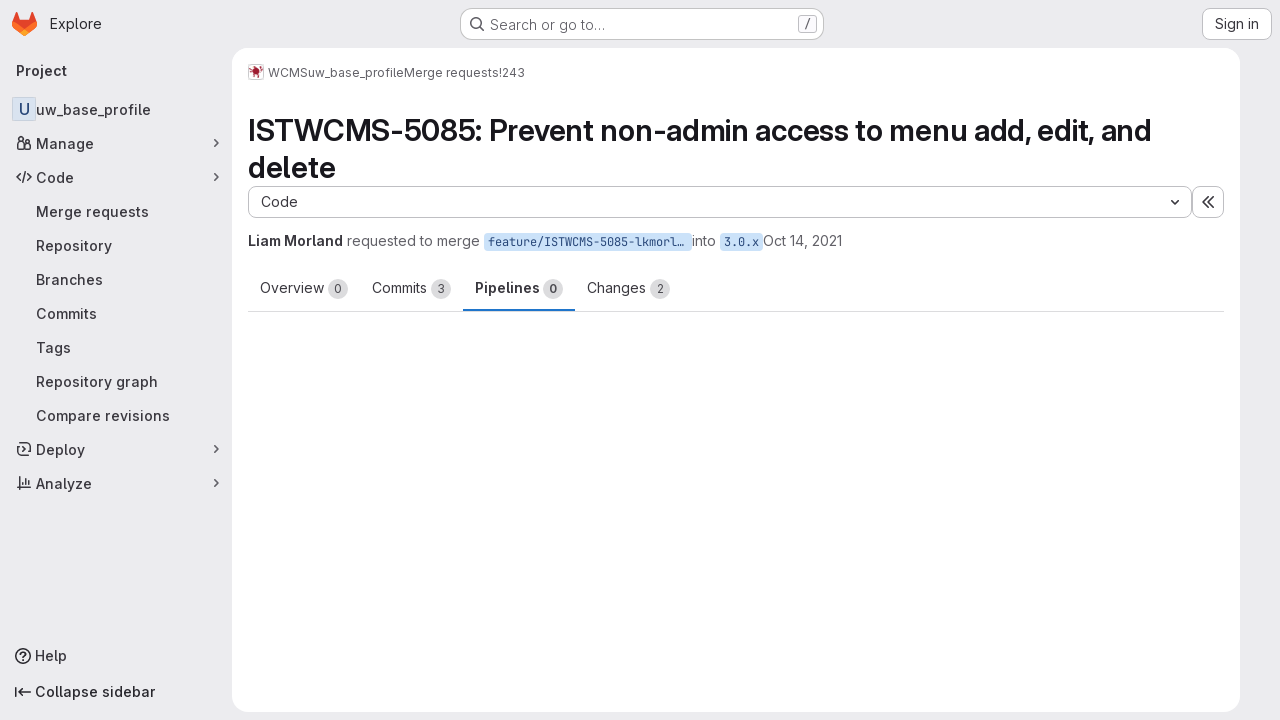

--- FILE ---
content_type: text/html; charset=utf-8
request_url: https://git.uwaterloo.ca/wcms/uw_base_profile/-/merge_requests/243/pipelines
body_size: 18094
content:






<!DOCTYPE html>
<html class="gl-system ui-neutral with-top-bar with-header application-chrome page-with-panels with-gl-container-queries " lang="en">
<head prefix="og: http://ogp.me/ns#">
<meta charset="utf-8">
<meta content="IE=edge" http-equiv="X-UA-Compatible">
<meta content="width=device-width, initial-scale=1" name="viewport">
<title>ISTWCMS-5085: Prevent non-admin access to menu add, edit, and delete (!243) · Merge requests · WCMS / uw_base_profile · GitLab</title>
<script>
//<![CDATA[
window.gon={};gon.api_version="v4";gon.default_avatar_url="https://git.uwaterloo.ca/assets/no_avatar-849f9c04a3a0d0cea2424ae97b27447dc64a7dbfae83c036c45b403392f0e8ba.png";gon.max_file_size=10;gon.asset_host=null;gon.webpack_public_path="/assets/webpack/";gon.relative_url_root="";gon.user_color_mode="gl-system";gon.user_color_scheme="white";gon.markdown_surround_selection=null;gon.markdown_automatic_lists=null;gon.markdown_maintain_indentation=null;gon.math_rendering_limits_enabled=true;gon.allow_immediate_namespaces_deletion=true;gon.recaptcha_api_server_url="https://www.recaptcha.net/recaptcha/api.js";gon.recaptcha_sitekey="";gon.gitlab_url="https://git.uwaterloo.ca";gon.promo_url="https://about.gitlab.com";gon.forum_url="https://forum.gitlab.com";gon.docs_url="https://docs.gitlab.com";gon.revision="6e920e06fbf";gon.feature_category="code_review_workflow";gon.gitlab_logo="/assets/gitlab_logo-2957169c8ef64c58616a1ac3f4fc626e8a35ce4eb3ed31bb0d873712f2a041a0.png";gon.secure=true;gon.sprite_icons="/assets/icons-4c8dcc4ae95b72054c5ab1467cf841cbe8c4717ac179b67e7e1f80a72d92038a.svg";gon.sprite_file_icons="/assets/file_icons/file_icons-90de312d3dbe794a19dee8aee171f184ff69ca9c9cf9fe37e8b254e84c3a1543.svg";gon.illustrations_path="/images/illustrations.svg";gon.emoji_sprites_css_path="/assets/emoji_sprites-bd26211944b9d072037ec97cb138f1a52cd03ef185cd38b8d1fcc963245199a1.css";gon.emoji_backend_version=4;gon.gridstack_css_path="/assets/lazy_bundles/gridstack-f42069e5c7b1542688660592b48f2cbd86e26b77030efd195d124dbd8fe64434.css";gon.test_env=false;gon.disable_animations=false;gon.suggested_label_colors={"#cc338b":"Magenta-pink","#dc143c":"Crimson","#c21e56":"Rose red","#cd5b45":"Dark coral","#ed9121":"Carrot orange","#eee600":"Titanium yellow","#009966":"Green-cyan","#8fbc8f":"Dark sea green","#6699cc":"Blue-gray","#e6e6fa":"Lavender","#9400d3":"Dark violet","#330066":"Deep violet","#36454f":"Charcoal grey","#808080":"Gray"};gon.first_day_of_week=0;gon.time_display_relative=true;gon.time_display_format=0;gon.ee=true;gon.jh=false;gon.dot_com=false;gon.uf_error_prefix="UF";gon.pat_prefix="glpat-";gon.keyboard_shortcuts_enabled=true;gon.diagramsnet_url="https://embed.diagrams.net";gon.features={"uiForOrganizations":false,"organizationSwitching":false,"findAndReplace":false,"removeMonitorMetrics":true,"workItemViewForIssues":true,"newProjectCreationForm":false,"workItemsClientSideBoards":false,"glqlWorkItems":true,"glqlAggregation":false,"glqlTypescript":false,"paneledView":true,"archiveGroup":false,"accessibleLoadingButton":false,"projectStudioEnabled":true,"advancedContextResolver":true,"duoUiNext":false,"glqlLoadOnClick":false,"showMergeRequestStatusDraft":false,"mrPipelinesGraphql":false,"notificationsTodosButtons":false,"mrReviewBatchSubmit":true,"mergeWidgetStopPolling":false,"mergeTrainsSkipTrain":true,"securityPolicyApprovalWarnMode":true,"allowMergeTrainRetryMerge":false,"aiDuoAgentFixPipelineButton":true,"findingCreateJiraIssueMutation":true,"mrReportsTab":false,"validityChecksSecurityFindingStatus":false,"secretDetectionValidityChecksRefreshToken":false};gon.roadmap_epics_limit=1000;gon.subscriptions_url="https://customers.gitlab.com";gon.abilities={"resolveVulnerabilityWithAi":false,"measureCommentTemperature":false};
//]]>
</script>

<script>
//<![CDATA[
const root = document.documentElement;
if (window.matchMedia('(prefers-color-scheme: dark)').matches) {
  root.classList.add('gl-dark');
}

window.matchMedia('(prefers-color-scheme: dark)').addEventListener('change', (e) => {
  if (e.matches) {
    root.classList.add('gl-dark');
  } else {
    root.classList.remove('gl-dark');
  }
});

//]]>
</script>
<script>
//<![CDATA[
var gl = window.gl || {};
gl.startup_calls = {"/wcms/uw_base_profile/-/merge_requests/243/diffs_metadata.json?diff_head=true\u0026view=inline\u0026w=1":{},"/wcms/uw_base_profile/-/merge_requests/243.json?serializer=sidebar_extras":{}};
gl.startup_graphql_calls = null;

if (gl.startup_calls && window.fetch) {
  Object.keys(gl.startup_calls).forEach(apiCall => {
   gl.startup_calls[apiCall] = {
      fetchCall: fetch(apiCall, {
        // Emulate XHR for Rails AJAX request checks
        headers: {
          'X-Requested-With': 'XMLHttpRequest'
        },
        // fetch won’t send cookies in older browsers, unless you set the credentials init option.
        // We set to `same-origin` which is default value in modern browsers.
        // See https://github.com/whatwg/fetch/pull/585 for more information.
        credentials: 'same-origin'
      })
    };
  });
}
if (gl.startup_graphql_calls && window.fetch) {
  const headers = {"X-CSRF-Token":"zQPdp2WSJbLBO5AzgToC1_IluJnUb_iVY4wOOrP65PAQF0bvOSaoHFOuYsf6U57DyX0ByCo25yVBhYPy9xBxJw","x-gitlab-feature-category":"code_review_workflow"};
  const url = `https://git.uwaterloo.ca/api/graphql`

  const opts = {
    method: "POST",
    headers: {
      "Content-Type": "application/json",
      ...headers,
    }
  };

  gl.startup_graphql_calls = gl.startup_graphql_calls.map(call => ({
    ...call,
    fetchCall: fetch(url, {
      ...opts,
      credentials: 'same-origin',
      body: JSON.stringify(call)
    })
  }))
}


//]]>
</script>



<meta content="light dark" name="color-scheme">
<link rel="stylesheet" href="/assets/application-6b1e41f7f17cc86134abdd2925815e40edf13949c5c7d554c1f752b5ef426ca7.css" media="(prefers-color-scheme: light)" />
<link rel="stylesheet" href="/assets/application_dark-3952725d06c674bc1ec36c273b20d00b06a49a9257f58ea212cdbae47758bf18.css" media="(prefers-color-scheme: dark)" />
<link rel="stylesheet" href="/assets/page_bundles/merge_request-c6f260eb48cf3aef7c4713a5bd19819610af51a191f6ebf7728d9510743a8940.css" /><link rel="stylesheet" href="/assets/page_bundles/issuable-a1426ec32621b16dfde0bb759644dde9c2420a266b82578555e8cf4478d95dca.css" /><link rel="stylesheet" href="/assets/page_bundles/notes_shared-a4dff941637ebef2cf76105ce3c2b1b2cb2c523f2af7710be4e47d6892e03c41.css" /><link rel="stylesheet" href="/assets/page_bundles/design_management-714c36aa7869317006d0fdf3fa26fe925dcbcda6a0c71a93a3e54f3fc27ca849.css" /><link rel="stylesheet" href="/assets/page_bundles/merge_requests-a1cb48938a4df341ac244dfd49ed0c587d67d4fb3668ecc56dc4b235818b85a6.css" /><link rel="stylesheet" href="/assets/page_bundles/pipelines-73aa3826d1ff6db534ba4e57bcc5d791bd6058b88c0caeaa5c16d7857acb5ac2.css" /><link rel="stylesheet" href="/assets/page_bundles/reports-29e64d01ce221f24f5d01336bdfebb32405c7ed6bd1ca434396aacedb72dd3e3.css" /><link rel="stylesheet" href="/assets/page_bundles/ci_status-a8a0940e57bbda1e5773df806e02e1d49d605920f355620790dff8de65c19ff4.css" /><link rel="stylesheet" href="/assets/page_bundles/labels-b23cc06813aa6fbbc608e40531a9a2c605d4b464b1a2b1bd22360ba37986127f.css" /><link rel="stylesheet" href="/assets/page_bundles/commit_description-9e7efe20f0cef17d0606edabfad0418e9eb224aaeaa2dae32c817060fa60abcc.css" /><link rel="stylesheet" href="/assets/page_bundles/work_items-9f34e9e1785e95144a97edb25299b8dd0d2e641f7efb2d8b7bea3717104ed8f2.css" />
<link rel="stylesheet" href="/assets/tailwind_cqs-8fc5f01a95e81115af88b563c367313aa35f2f4341954085107d89e98a2b9241.css" />


<link rel="stylesheet" href="/assets/fonts-deb7ad1d55ca77c0172d8538d53442af63604ff490c74acc2859db295c125bdb.css" />
<link rel="stylesheet" href="/assets/highlight/themes/white-9669e20d2bac0337d55977e9ba6cf7540fcbb9d11ec33b69e51bae1d72e40db3.css" media="(prefers-color-scheme: light)" />
<link rel="stylesheet" href="/assets/highlight/themes/dark-c73a404d1f019e02345db3f656cde81011d1ed7ae616045770ab85f7deac07d6.css" media="(prefers-color-scheme: dark)" />

<script src="/assets/webpack/runtime.487dade8.bundle.js" defer="defer"></script>
<script src="/assets/webpack/main.738c0e3b.chunk.js" defer="defer"></script>
<script src="/assets/webpack/tracker.85adcc5f.chunk.js" defer="defer"></script>
<script>
//<![CDATA[
window.snowplowOptions = {"namespace":"gl","hostname":"git.uwaterloo.ca:443","postPath":"/-/collect_events","forceSecureTracker":true,"appId":"gitlab_sm"}

gl = window.gl || {};
gl.snowplowStandardContext = {"schema":"iglu:com.gitlab/gitlab_standard/jsonschema/1-1-7","data":{"environment":"self-managed","source":"gitlab-rails","correlation_id":"01KBV9CCG7H6PVPKQ6GP0H92F0","plan":"free","extra":{},"user_id":null,"global_user_id":null,"user_type":null,"is_gitlab_team_member":null,"namespace_id":16,"ultimate_parent_namespace_id":16,"project_id":304,"feature_enabled_by_namespace_ids":null,"realm":"self-managed","deployment_type":"self-managed","instance_id":"921cd590-87b7-46bf-a824-c61f4768e003","unique_instance_id":"8901ad15-db55-5a7c-baff-81d81af78ed1","host_name":"git.uwaterloo.ca","instance_version":"18.6.1","context_generated_at":"2025-12-06T21:13:49.958-05:00"}}
gl.snowplowPseudonymizedPageUrl = "https://git.uwaterloo.ca/namespace16/project304/-/merge_requests/243?tab=pipelines";
gl.maskedDefaultReferrerUrl = null;
gl.ga4MeasurementId = 'G-ENFH3X7M5Y';
gl.duoEvents = ["ai_question_category","perform_completion_worker","process_gitlab_duo_question","agent_platform_session_created","agent_platform_session_dropped","agent_platform_session_finished","agent_platform_session_resumed","agent_platform_session_started","agent_platform_session_stopped","ai_response_time","ci_repository_xray_artifact_created","cleanup_stuck_agent_platform_session","click_purchase_seats_button_group_duo_pro_home_page","code_suggestion_accepted_in_ide","code_suggestion_rejected_in_ide","code_suggestion_shown_in_ide","code_suggestions_connection_details_rate_limit_exceeded","code_suggestions_direct_access_rate_limit_exceeded","code_suggestions_rate_limit_exceeded","create_ai_catalog_item","create_ai_catalog_item_consumer","create_ai_self_hosted_model","default_answer","delete_ai_catalog_item","delete_ai_catalog_item_consumer","delete_ai_self_hosted_model","detected_high_comment_temperature","detected_repeated_high_comment_temperature","encounter_duo_code_review_error_during_review","error_answer","excluded_files_from_duo_code_review","execute_llm_method","find_no_issues_duo_code_review_after_review","find_nothing_to_review_duo_code_review_on_mr","finish_duo_workflow_execution","finish_mcp_tool_call","forced_high_temperature_commenting","i_quickactions_q","include_repository_xray_data_into_code_generation_prompt","mention_gitlabduo_in_mr_comment","post_comment_duo_code_review_on_diff","process_gitlab_duo_slash_command","react_thumbs_down_on_duo_code_review_comment","react_thumbs_up_on_duo_code_review_comment","request_ask_help","request_duo_chat_response","request_review_duo_code_review_on_mr_by_author","request_review_duo_code_review_on_mr_by_non_author","requested_comment_temperature","retry_duo_workflow_execution","start_duo_workflow_execution","start_mcp_tool_call","submit_gitlab_duo_question","tokens_per_embedding","tokens_per_user_request_prompt","tokens_per_user_request_response","trigger_ai_catalog_item","troubleshoot_job","update_ai_catalog_item","update_ai_catalog_item_consumer","update_ai_self_hosted_model","update_model_selection_feature","update_self_hosted_ai_feature_to_vendored_model","view_ai_catalog_item","view_ai_catalog_item_index"];
gl.onlySendDuoEvents = true;


//]]>
</script>
<link rel="preload" href="/assets/application-6b1e41f7f17cc86134abdd2925815e40edf13949c5c7d554c1f752b5ef426ca7.css" as="style" type="text/css">
<link rel="preload" href="/assets/highlight/themes/white-9669e20d2bac0337d55977e9ba6cf7540fcbb9d11ec33b69e51bae1d72e40db3.css" as="style" type="text/css">




<script src="/assets/webpack/commons-pages.groups.settings.work_items.show-super_sidebar.6f26c987.chunk.js" defer="defer"></script>
<script src="/assets/webpack/commons-pages.search.show-super_sidebar.4d8d8208.chunk.js" defer="defer"></script>
<script src="/assets/webpack/super_sidebar.6181a133.chunk.js" defer="defer"></script>
<script src="/assets/webpack/prosemirror.1da0b164.chunk.js" defer="defer"></script>
<script src="/assets/webpack/commons-pages.projects-pages.projects.activity-pages.projects.alert_management.details-pages.project-3888eb97.2fd41a56.chunk.js" defer="defer"></script>
<script src="/assets/webpack/17193943.a311f65b.chunk.js" defer="defer"></script>
<script src="/assets/webpack/commons-initGFMInput-pages.admin.topics.edit-pages.admin.topics.new-pages.dashboard.home-pages.group-2014ab46.2da87fd4.chunk.js" defer="defer"></script>
<script src="/assets/webpack/commons-pages.admin.topics.edit-pages.admin.topics.new-pages.dashboard.home-pages.groups.comment_tem-47dd801c.1e023519.chunk.js" defer="defer"></script>
<script src="/assets/webpack/commons-pages.admin.topics.edit-pages.admin.topics.new-pages.groups.comment_templates-pages.groups.e-a7d9d04b.45d259e1.chunk.js" defer="defer"></script>
<script src="/assets/webpack/540c13ba.d09bd6a3.chunk.js" defer="defer"></script>
<script src="/assets/webpack/commons-pages.admin.topics.edit-pages.admin.topics.new-pages.groups.comment_templates-pages.groups.e-55ef0d0c.27be6aed.chunk.js" defer="defer"></script>
<script src="/assets/webpack/commons-pages.admin.topics.edit-pages.admin.topics.new-pages.groups.comment_templates-pages.groups.e-8f59b49e.58edd0ac.chunk.js" defer="defer"></script>
<script src="/assets/webpack/commons-pages.admin.topics.edit-pages.admin.topics.new-pages.groups.comment_templates-pages.groups.e-13a3455f.0a3303b2.chunk.js" defer="defer"></script>
<script src="/assets/webpack/10f28774.6456808a.chunk.js" defer="defer"></script>
<script src="/assets/webpack/commons-pages.dashboard.milestones.show-pages.groups.epics.index-pages.groups.epics.new-pages.groups-95515065.083f0a3c.chunk.js" defer="defer"></script>
<script src="/assets/webpack/commons-pages.groups.epics.index-pages.groups.epics.new-pages.groups.epics.show-pages.groups.issues--2ed7c20d.ed331a13.chunk.js" defer="defer"></script>
<script src="/assets/webpack/commons-pages.groups.epics.index-pages.groups.epics.new-pages.groups.epics.show-pages.groups.issues--259a9b4f.e7dcad36.chunk.js" defer="defer"></script>
<script src="/assets/webpack/commons-pages.groups.epics.index-pages.groups.epics.new-pages.groups.epics.show-pages.groups.issues--44ec37b4.84a2ca21.chunk.js" defer="defer"></script>
<script src="/assets/webpack/1f5b0d56.7050c56c.chunk.js" defer="defer"></script>
<script src="/assets/webpack/5e875701.96783cde.chunk.js" defer="defer"></script>
<script src="/assets/webpack/3248dfb2.ac9a2353.chunk.js" defer="defer"></script>
<script src="/assets/webpack/pages.projects.merge_requests.show.2432952c.chunk.js" defer="defer"></script>

<meta content="object" property="og:type">
<meta content="GitLab" property="og:site_name">
<meta content="ISTWCMS-5085: Prevent non-admin access to menu add, edit, and delete (!243) · Merge requests · WCMS / uw_base_profile · GitLab" property="og:title">
<meta content="This adds an access check to menu operations." property="og:description">
<meta content="https://git.uwaterloo.ca/assets/twitter_card-570ddb06edf56a2312253c5872489847a0f385112ddbcd71ccfa1570febab5d2.jpg" property="og:image">
<meta content="64" property="og:image:width">
<meta content="64" property="og:image:height">
<meta content="https://git.uwaterloo.ca/wcms/uw_base_profile/-/merge_requests/243/pipelines" property="og:url">
<meta content="summary" property="twitter:card">
<meta content="ISTWCMS-5085: Prevent non-admin access to menu add, edit, and delete (!243) · Merge requests · WCMS / uw_base_profile · GitLab" property="twitter:title">
<meta content="This adds an access check to menu operations." property="twitter:description">
<meta content="https://git.uwaterloo.ca/assets/twitter_card-570ddb06edf56a2312253c5872489847a0f385112ddbcd71ccfa1570febab5d2.jpg" property="twitter:image">
<meta property="twitter:label1" content="Author"><meta property="twitter:data1" content="Liam Morland"><meta property="twitter:label2" content="Assignee"><meta property="twitter:data2" content="Lily Yan">
<meta name="csrf-param" content="authenticity_token" />
<meta name="csrf-token" content="-oZCUHM-3ghuaO_jq8uQUQejak8cDlOWAHQndGVvfR0nktkYL4pTpvz9HRfQogxFPPvTHuJXTCYifaq8IYXoyg" />
<meta name="csp-nonce" />
<meta name="action-cable-url" content="/-/cable" />
<link href="/-/manifest.json" rel="manifest">
<link rel="icon" type="image/png" href="/assets/favicon-72a2cad5025aa931d6ea56c3201d1f18e68a8cd39788c7c80d5b2b82aa5143ef.png" id="favicon" data-original-href="/assets/favicon-72a2cad5025aa931d6ea56c3201d1f18e68a8cd39788c7c80d5b2b82aa5143ef.png" />
<link rel="apple-touch-icon" type="image/x-icon" href="/assets/apple-touch-icon-b049d4bc0dd9626f31db825d61880737befc7835982586d015bded10b4435460.png" />
<link href="/search/opensearch.xml" rel="search" title="Search GitLab" type="application/opensearchdescription+xml">




<meta content="This adds an access check to menu operations." name="description">
<meta content="#ececef" name="theme-color">
</head>

<body class="tab-width-8 gl-browser-chrome gl-platform-mac " data-group="wcms" data-group-full-path="wcms" data-namespace-id="16" data-page="projects:merge_requests:show" data-page-type-id="243" data-project="uw_base_profile" data-project-full-path="wcms/uw_base_profile" data-project-id="304" data-project-studio-available="true" data-project-studio-enabled="true">
<div id="js-tooltips-container"></div>
<script>
//<![CDATA[
gl = window.gl || {};
gl.GfmAutoComplete = gl.GfmAutoComplete || {};
gl.GfmAutoComplete.dataSources = {"members":"/wcms/uw_base_profile/-/autocomplete_sources/members?type=MergeRequest\u0026type_id=243","issues":"/wcms/uw_base_profile/-/autocomplete_sources/issues","mergeRequests":"/wcms/uw_base_profile/-/autocomplete_sources/merge_requests","labels":"/wcms/uw_base_profile/-/autocomplete_sources/labels?type=MergeRequest\u0026type_id=243","milestones":"/wcms/uw_base_profile/-/autocomplete_sources/milestones","commands":"/wcms/uw_base_profile/-/autocomplete_sources/commands?type=MergeRequest\u0026type_id=243","snippets":"/wcms/uw_base_profile/-/autocomplete_sources/snippets","contacts":"/wcms/uw_base_profile/-/autocomplete_sources/contacts?type=MergeRequest\u0026type_id=243"};


//]]>
</script>
<script>
//<![CDATA[
gl = window.gl || {};
gl.client = {"isChrome":true,"isMac":true};


//]]>
</script>


<header class="super-topbar js-super-topbar"></header>
<div class="layout-page page-gutter  page-with-super-sidebar">
<script>
//<![CDATA[
const outer = document.createElement('div');
outer.style.visibility = 'hidden';
outer.style.overflow = 'scroll';
document.body.appendChild(outer);
const inner = document.createElement('div');
outer.appendChild(inner);
const scrollbarWidth = outer.offsetWidth - inner.offsetWidth;
outer.parentNode.removeChild(outer);
document.documentElement.style.setProperty('--scrollbar-width', `${scrollbarWidth}px`);

//]]>
</script><aside class="js-super-sidebar super-sidebar super-sidebar-loading" data-command-palette="{&quot;project_files_url&quot;:&quot;/wcms/uw_base_profile/-/files/7.x-2.x?format=json&quot;,&quot;project_blob_url&quot;:&quot;/wcms/uw_base_profile/-/blob/7.x-2.x&quot;}" data-force-desktop-expanded-sidebar="" data-is-saas="false" data-root-path="/" data-sidebar="{&quot;is_logged_in&quot;:false,&quot;compare_plans_url&quot;:&quot;https://about.gitlab.com/pricing&quot;,&quot;context_switcher_links&quot;:[{&quot;title&quot;:&quot;Explore&quot;,&quot;link&quot;:&quot;/explore&quot;,&quot;icon&quot;:&quot;compass&quot;}],&quot;current_menu_items&quot;:[{&quot;id&quot;:&quot;project_overview&quot;,&quot;title&quot;:&quot;uw_base_profile&quot;,&quot;entity_id&quot;:304,&quot;link&quot;:&quot;/wcms/uw_base_profile&quot;,&quot;link_classes&quot;:&quot;shortcuts-project&quot;,&quot;is_active&quot;:false},{&quot;id&quot;:&quot;manage_menu&quot;,&quot;title&quot;:&quot;Manage&quot;,&quot;icon&quot;:&quot;users&quot;,&quot;avatar_shape&quot;:&quot;rect&quot;,&quot;link&quot;:&quot;/wcms/uw_base_profile/activity&quot;,&quot;is_active&quot;:false,&quot;items&quot;:[{&quot;id&quot;:&quot;activity&quot;,&quot;title&quot;:&quot;Activity&quot;,&quot;link&quot;:&quot;/wcms/uw_base_profile/activity&quot;,&quot;link_classes&quot;:&quot;shortcuts-project-activity&quot;,&quot;is_active&quot;:false},{&quot;id&quot;:&quot;members&quot;,&quot;title&quot;:&quot;Members&quot;,&quot;link&quot;:&quot;/wcms/uw_base_profile/-/project_members&quot;,&quot;is_active&quot;:false},{&quot;id&quot;:&quot;labels&quot;,&quot;title&quot;:&quot;Labels&quot;,&quot;link&quot;:&quot;/wcms/uw_base_profile/-/labels&quot;,&quot;is_active&quot;:false}],&quot;separated&quot;:false},{&quot;id&quot;:&quot;code_menu&quot;,&quot;title&quot;:&quot;Code&quot;,&quot;icon&quot;:&quot;code&quot;,&quot;avatar_shape&quot;:&quot;rect&quot;,&quot;link&quot;:&quot;/wcms/uw_base_profile/-/merge_requests&quot;,&quot;is_active&quot;:true,&quot;items&quot;:[{&quot;id&quot;:&quot;project_merge_request_list&quot;,&quot;title&quot;:&quot;Merge requests&quot;,&quot;link&quot;:&quot;/wcms/uw_base_profile/-/merge_requests&quot;,&quot;link_classes&quot;:&quot;shortcuts-merge_requests&quot;,&quot;pill_count_field&quot;:&quot;openMergeRequestsCount&quot;,&quot;pill_count_dynamic&quot;:false,&quot;is_active&quot;:true},{&quot;id&quot;:&quot;files&quot;,&quot;title&quot;:&quot;Repository&quot;,&quot;link&quot;:&quot;/wcms/uw_base_profile/-/tree/7.x-2.x&quot;,&quot;link_classes&quot;:&quot;shortcuts-tree&quot;,&quot;is_active&quot;:false},{&quot;id&quot;:&quot;branches&quot;,&quot;title&quot;:&quot;Branches&quot;,&quot;link&quot;:&quot;/wcms/uw_base_profile/-/branches&quot;,&quot;is_active&quot;:false},{&quot;id&quot;:&quot;commits&quot;,&quot;title&quot;:&quot;Commits&quot;,&quot;link&quot;:&quot;/wcms/uw_base_profile/-/commits/7.x-2.x?ref_type=heads&quot;,&quot;link_classes&quot;:&quot;shortcuts-commits&quot;,&quot;is_active&quot;:false},{&quot;id&quot;:&quot;tags&quot;,&quot;title&quot;:&quot;Tags&quot;,&quot;link&quot;:&quot;/wcms/uw_base_profile/-/tags&quot;,&quot;is_active&quot;:false},{&quot;id&quot;:&quot;graphs&quot;,&quot;title&quot;:&quot;Repository graph&quot;,&quot;link&quot;:&quot;/wcms/uw_base_profile/-/network/7.x-2.x?ref_type=heads&quot;,&quot;link_classes&quot;:&quot;shortcuts-network&quot;,&quot;is_active&quot;:false},{&quot;id&quot;:&quot;compare&quot;,&quot;title&quot;:&quot;Compare revisions&quot;,&quot;link&quot;:&quot;/wcms/uw_base_profile/-/compare?from=7.x-2.x\u0026to=7.x-2.x&quot;,&quot;is_active&quot;:false}],&quot;separated&quot;:false},{&quot;id&quot;:&quot;deploy_menu&quot;,&quot;title&quot;:&quot;Deploy&quot;,&quot;icon&quot;:&quot;deployments&quot;,&quot;avatar_shape&quot;:&quot;rect&quot;,&quot;link&quot;:&quot;/wcms/uw_base_profile/-/releases&quot;,&quot;is_active&quot;:false,&quot;items&quot;:[{&quot;id&quot;:&quot;releases&quot;,&quot;title&quot;:&quot;Releases&quot;,&quot;link&quot;:&quot;/wcms/uw_base_profile/-/releases&quot;,&quot;link_classes&quot;:&quot;shortcuts-deployments-releases&quot;,&quot;is_active&quot;:false},{&quot;id&quot;:&quot;model_registry&quot;,&quot;title&quot;:&quot;Model registry&quot;,&quot;link&quot;:&quot;/wcms/uw_base_profile/-/ml/models&quot;,&quot;is_active&quot;:false}],&quot;separated&quot;:false},{&quot;id&quot;:&quot;analyze_menu&quot;,&quot;title&quot;:&quot;Analyze&quot;,&quot;icon&quot;:&quot;chart&quot;,&quot;avatar_shape&quot;:&quot;rect&quot;,&quot;link&quot;:&quot;/wcms/uw_base_profile/-/value_stream_analytics&quot;,&quot;is_active&quot;:false,&quot;items&quot;:[{&quot;id&quot;:&quot;cycle_analytics&quot;,&quot;title&quot;:&quot;Value stream analytics&quot;,&quot;link&quot;:&quot;/wcms/uw_base_profile/-/value_stream_analytics&quot;,&quot;link_classes&quot;:&quot;shortcuts-project-cycle-analytics&quot;,&quot;is_active&quot;:false},{&quot;id&quot;:&quot;contributors&quot;,&quot;title&quot;:&quot;Contributor analytics&quot;,&quot;link&quot;:&quot;/wcms/uw_base_profile/-/graphs/7.x-2.x?ref_type=heads&quot;,&quot;is_active&quot;:false},{&quot;id&quot;:&quot;repository_analytics&quot;,&quot;title&quot;:&quot;Repository analytics&quot;,&quot;link&quot;:&quot;/wcms/uw_base_profile/-/graphs/7.x-2.x/charts&quot;,&quot;link_classes&quot;:&quot;shortcuts-repository-charts&quot;,&quot;is_active&quot;:false},{&quot;id&quot;:&quot;model_experiments&quot;,&quot;title&quot;:&quot;Model experiments&quot;,&quot;link&quot;:&quot;/wcms/uw_base_profile/-/ml/experiments&quot;,&quot;is_active&quot;:false}],&quot;separated&quot;:false}],&quot;current_context_header&quot;:&quot;Project&quot;,&quot;support_path&quot;:&quot;https://about.gitlab.com/get-help/&quot;,&quot;docs_path&quot;:&quot;/help/docs&quot;,&quot;display_whats_new&quot;:false,&quot;show_version_check&quot;:false,&quot;search&quot;:{&quot;search_path&quot;:&quot;/search&quot;,&quot;issues_path&quot;:&quot;/dashboard/issues&quot;,&quot;mr_path&quot;:&quot;/dashboard/merge_requests&quot;,&quot;autocomplete_path&quot;:&quot;/search/autocomplete&quot;,&quot;settings_path&quot;:&quot;/search/settings&quot;,&quot;search_context&quot;:{&quot;group&quot;:{&quot;id&quot;:16,&quot;name&quot;:&quot;WCMS&quot;,&quot;full_name&quot;:&quot;WCMS&quot;},&quot;group_metadata&quot;:{&quot;issues_path&quot;:&quot;/groups/wcms/-/issues&quot;,&quot;mr_path&quot;:&quot;/groups/wcms/-/merge_requests&quot;},&quot;project&quot;:{&quot;id&quot;:304,&quot;name&quot;:&quot;uw_base_profile&quot;},&quot;project_metadata&quot;:{&quot;mr_path&quot;:&quot;/wcms/uw_base_profile/-/merge_requests&quot;},&quot;code_search&quot;:false,&quot;scope&quot;:&quot;merge_requests&quot;,&quot;for_snippets&quot;:null}},&quot;panel_type&quot;:&quot;project&quot;,&quot;shortcut_links&quot;:[{&quot;title&quot;:&quot;Snippets&quot;,&quot;href&quot;:&quot;/explore/snippets&quot;,&quot;css_class&quot;:&quot;dashboard-shortcuts-snippets&quot;},{&quot;title&quot;:&quot;Groups&quot;,&quot;href&quot;:&quot;/explore/groups&quot;,&quot;css_class&quot;:&quot;dashboard-shortcuts-groups&quot;},{&quot;title&quot;:&quot;Projects&quot;,&quot;href&quot;:&quot;/explore/projects/starred&quot;,&quot;css_class&quot;:&quot;dashboard-shortcuts-projects&quot;}],&quot;terms&quot;:null,&quot;sign_in_visible&quot;:&quot;true&quot;,&quot;allow_signup&quot;:&quot;false&quot;,&quot;new_user_registration_path&quot;:&quot;/users/sign_up&quot;,&quot;sign_in_path&quot;:&quot;/users/sign_in?redirect_to_referer=yes&quot;}"></aside>


<div class="panels-container gl-flex gl-gap-3">
<div class="content-panels gl-flex-1 gl-w-full gl-flex gl-gap-3 gl-relative js-content-panels gl-@container/content-panels">
<div class="js-static-panel static-panel content-wrapper gl-relative paneled-view gl-flex-1 gl-overflow-y-auto gl-bg-default" id="static-panel-portal">
<div class="panel-header">
<div class="broadcast-wrapper">



</div>
<div class="top-bar-fixed container-fluid gl-rounded-t-lg gl-sticky gl-top-0 gl-left-0 gl-mx-0 gl-w-full" data-testid="top-bar">
<div class="top-bar-container gl-flex gl-items-center gl-gap-2">
<div class="gl-grow gl-basis-0 gl-flex gl-items-center gl-justify-start gl-gap-3">
<script type="application/ld+json">
{"@context":"https://schema.org","@type":"BreadcrumbList","itemListElement":[{"@type":"ListItem","position":1,"name":"WCMS","item":"https://git.uwaterloo.ca/wcms"},{"@type":"ListItem","position":2,"name":"uw_base_profile","item":"https://git.uwaterloo.ca/wcms/uw_base_profile"},{"@type":"ListItem","position":3,"name":"Merge requests","item":"https://git.uwaterloo.ca/wcms/uw_base_profile/-/merge_requests"},{"@type":"ListItem","position":4,"name":"!243","item":"https://git.uwaterloo.ca/wcms/uw_base_profile/-/merge_requests/243/pipelines"}]}


</script>
<div data-testid="breadcrumb-links" id="js-vue-page-breadcrumbs-wrapper">
<div data-breadcrumbs-json="[{&quot;text&quot;:&quot;WCMS&quot;,&quot;href&quot;:&quot;/wcms&quot;,&quot;avatarPath&quot;:&quot;/uploads/-/system/group/avatar/16/wcmsicon.png&quot;},{&quot;text&quot;:&quot;uw_base_profile&quot;,&quot;href&quot;:&quot;/wcms/uw_base_profile&quot;,&quot;avatarPath&quot;:null},{&quot;text&quot;:&quot;Merge requests&quot;,&quot;href&quot;:&quot;/wcms/uw_base_profile/-/merge_requests&quot;,&quot;avatarPath&quot;:null},{&quot;text&quot;:&quot;!243&quot;,&quot;href&quot;:&quot;/wcms/uw_base_profile/-/merge_requests/243/pipelines&quot;,&quot;avatarPath&quot;:null}]" id="js-vue-page-breadcrumbs"></div>
<div id="js-injected-page-breadcrumbs"></div>
<div id="js-page-breadcrumbs-extra"></div>
</div>


</div>

</div>
</div>

</div>
<div class="panel-content">
<div class="panel-content-inner js-static-panel-inner">
<div class="alert-wrapper alert-wrapper-top-space gl-flex gl-flex-col gl-gap-3 container-fluid container-limited">






























</div>

<div class="container-fluid container-limited project-highlight-puc">
<main class="content gl-@container/panel" id="content-body" itemscope itemtype="http://schema.org/SoftwareSourceCode">
<div id="js-drawer-container"></div>
<div class="flash-container flash-container-page sticky" data-testid="flash-container">
<div id="js-global-alerts"></div>
</div>







<div class="merge-request" data-lock-version="0" data-mr-action="pipelines" data-project-path="wcms/uw_base_profile" data-url="/wcms/uw_base_profile/-/merge_requests/243.json">
<div class="detail-page-header gl-flex gl-pt-5 gl-gap-3 gl-flex-wrap gl-mb-3 @sm/panel:gl-flex-nowrap @sm/panel:gl-mb-0 is-merge-request">
<h1 class="title gl-heading-1 gl-self-center gl-mb-0 gl-flex-1 gl-wrap-anywhere" data-testid="title-content">
ISTWCMS-5085: Prevent non-admin access to menu add, edit, and delete
</h1>
<div class="gl-flex gl-flex-row gl-gap-3 gl-w-full js-issuable-actions @sm/panel:gl-w-auto">
<div class="dropdown gl-dropdown gl-flex-1">
<div data-is-fork="false" data-reviewing-docs-path="/help/user/project/merge_requests/merge_request_troubleshooting.md#check-out-merge-requests-locally-through-the-head-ref" data-source-branch="feature/ISTWCMS-5085-lkmorlan-menu-link-admin-access" data-source-project-default-url="https://git.uwaterloo.ca/wcms/uw_base_profile.git" data-source-project-full-path="wcms/uw_base_profile" data-source-project-path="uw_base_profile" id="js-check-out-modal"></div>
<button class="gl-button btn btn-md btn-default gl-flex gl-self-start gl-w-full @sm/panel:gl-w-auto !gl-pr-3" data-toggle="dropdown" data-testid="mr-code-dropdown" type="button"><span class="gl-button-text gl-inline-flex gl-justify-between gl-w-full">
Code
<svg class="s16 gl-icon gl-ml-2 !gl-mr-0" data-testid="chevron-down-icon"><use href="/assets/icons-4c8dcc4ae95b72054c5ab1467cf841cbe8c4717ac179b67e7e1f80a72d92038a.svg#chevron-down"></use></svg>

</span>

</button><div class="dropdown-menu dropdown-menu-right">
<div class="gl-dropdown-inner">
<div class="gl-dropdown-contents">
<ul>
<li class="gl-dropdown-section-header">
<header class="dropdown-header">
Review changes
</header>
</li>
<li class="gl-dropdown-item">
<button class="dropdown-item js-check-out-modal-trigger" type="button">
<div class="gl-dropdown-item-text-wrapper">
Check out branch
</div>
</button>
</li>

<li class="gl-dropdown-divider">
<hr class="dropdown-divider">
</li>
<li class="gl-dropdown-section-header">
<header class="dropdown-header">
Download
</header>
</li>
<li class="gl-dropdown-item">
<a class="dropdown-item" download="" data-testid="download-email-patches-menu-item" href="/wcms/uw_base_profile/-/merge_requests/243.patch"><div class="gl-dropdown-item-text-wrapper">
Patches
</div>
</a></li>
<li class="gl-dropdown-item">
<a class="dropdown-item" download="" data-testid="download-plain-diff-menu-item" href="/wcms/uw_base_profile/-/merge_requests/243.diff"><div class="gl-dropdown-item-text-wrapper">
Plain diff
</div>
</a></li>
</ul>
</div>
</div>
</div>
</div>

<button class="gl-button btn btn-md btn-default btn-icon gl-h-fit gutter-toggle js-sidebar-toggle @lg/panel:!gl-hidden" type="button"><svg class="s16 gl-icon gl-button-icon " data-testid="chevron-double-lg-left-icon"><use href="/assets/icons-4c8dcc4ae95b72054c5ab1467cf841cbe8c4717ac179b67e7e1f80a72d92038a.svg#chevron-double-lg-left"></use></svg>
<span class="gl-button-text">
<span class="gl-sr-only">Expand sidebar</span>

</span>

</button></div>
</div>

<div data-can-summarize="false" data-new-comment-template-paths="[{&quot;text&quot;:&quot;Your comment templates&quot;,&quot;href&quot;:&quot;/-/profile/comment_templates&quot;}]" id="js-review-drawer"></div>
<div data-data="{&quot;iid&quot;:243,&quot;canResolveDiscussion&quot;:&quot;&quot;,&quot;defaultBranchName&quot;:&quot;7.x-2.x&quot;,&quot;projectPath&quot;:&quot;wcms/uw_base_profile&quot;,&quot;sourceProjectPath&quot;:&quot;wcms/uw_base_profile&quot;,&quot;title&quot;:&quot;ISTWCMS-5085: Prevent non-admin access to menu add, edit, and delete&quot;,&quot;isFluidLayout&quot;:&quot;&quot;,&quot;blocksMerge&quot;:&quot;false&quot;,&quot;imported&quot;:&quot;false&quot;,&quot;isDraft&quot;:&quot;false&quot;,&quot;tabs&quot;:[[&quot;show&quot;,&quot;Overview&quot;,&quot;/wcms/uw_base_profile/-/merge_requests/243&quot;,0],[&quot;commits&quot;,&quot;Commits&quot;,&quot;/wcms/uw_base_profile/-/merge_requests/243/commits&quot;,3],[&quot;pipelines&quot;,&quot;Pipelines&quot;,&quot;/wcms/uw_base_profile/-/merge_requests/243/pipelines&quot;,0],[&quot;diffs&quot;,&quot;Changes&quot;,&quot;/wcms/uw_base_profile/-/merge_requests/243/diffs&quot;,&quot;2&quot;]]}" id="js-merge-sticky-header"></div>
<div class="merge-request-details issuable-details" data-id="304">
<div class="merge-request-sticky-header-wrapper js-merge-request-sticky-header-wrapper">
<div class="merge-request-sticky-header gl-border-b">
<div class="detail-page-description gl-pt-2 gl-pb-4 gl-flex gl-items-baseline gl-flex-wrap gl-text-subtle gl-relative is-merge-request">
<div class="js-mr-header" data-hidden="false" data-iid="243" data-imported="false" data-is-draft="false" data-project-path="wcms/uw_base_profile" data-state="merged"></div>
<a class="gl-my-0 gl-ml-1 gl-mr-2 gl-hidden gl-overflow-hidden gl-text-ellipsis gl-whitespace-nowrap gl-font-bold gl-text-default merge-request-sticky-title" aria-hidden="true" href="#top">ISTWCMS-5085: Prevent non-admin access to menu add, edit, and delete
</a><div class="merge-request-author-container"><a class="author-link gl-text-link gl-font-bold gl-mr-2 js-user-link" data-user-id="16" data-username="lkmorlan" data-name="Liam Morland" data-testid="author-link" href="/lkmorlan"><span class="author">Liam Morland</span></a>requested to merge </div><a title="feature/ISTWCMS-5085-lkmorlan-menu-link-admin-access" class="ref-container gl-inline-block gl-truncate gl-max-w-26 gl-ml-2 gl-shrink-0" href="/wcms/uw_base_profile/-/tree/feature/ISTWCMS-5085-lkmorlan-menu-link-admin-access">feature/ISTWCMS-5085-lkmorlan-menu-link-admin-access</a> <button class="gl-button btn btn-icon btn-sm btn-default btn-default-tertiary !gl-hidden @md/panel:!gl-inline-block gl-mx-1 js-source-branch-copy" title="Copy branch name &lt;kbd class=&#39;flat gl-ml-2&#39; aria-hidden=true&gt;b&lt;/kbd&gt;" aria-keyshortcuts="b" aria-label="Copy branch name" aria-live="polite" data-toggle="tooltip" data-placement="bottom" data-container="body" data-html="true" data-clipboard-text="feature/ISTWCMS-5085-lkmorlan-menu-link-admin-access" type="button"><svg class="s16 gl-icon gl-button-icon " data-testid="copy-to-clipboard-icon"><use href="/assets/icons-4c8dcc4ae95b72054c5ab1467cf841cbe8c4717ac179b67e7e1f80a72d92038a.svg#copy-to-clipboard"></use></svg>

</button> into <a title="3.0.x" class="ref-container gl-inline-block gl-truncate gl-max-w-26 gl-shrink-0 gl-ml-2" href="/wcms/uw_base_profile/-/tree/3.0.x">3.0.x</a> <button class="gl-button btn btn-icon btn-sm btn-default btn-default-tertiary !gl-hidden @md/panel:!gl-inline-block gl-mx-1" title="Copy branch name" aria-label="Copy branch name" aria-live="polite" data-toggle="tooltip" data-placement="bottom" data-container="body" data-html="true" data-clipboard-text="3.0.x" type="button"><svg class="s16 gl-icon gl-button-icon " data-testid="copy-to-clipboard-icon"><use href="/assets/icons-4c8dcc4ae95b72054c5ab1467cf841cbe8c4717ac179b67e7e1f80a72d92038a.svg#copy-to-clipboard"></use></svg>

</button> <time class="js-timeago gl-inline-block" title="Oct 14, 2021 10:31am" datetime="2021-10-14T14:31:15Z" tabindex="0" aria-label="Oct 14, 2021 10:31am" data-toggle="tooltip" data-placement="top" data-container="body">Oct 14, 2021</time>
</div>

<div class="merge-request-tabs-container gl-flex gl-justify-between gl-relative gl-gap-2 is-merge-request js-tabs-affix">
<ul class="merge-request-tabs nav-tabs nav nav-links gl-flex gl-flex-nowrap gl-m-0 gl-p-0 gl-border-0 gl-h-9">
<li class="notes-tab" data-testid="notes-tab">
<a data-action="show" data-target="#notes" data-toggle="tabvue" href="/wcms/uw_base_profile/-/merge_requests/243">Overview
<span class="gl-badge badge badge-pill badge-neutral js-discussions-count"><span class="gl-badge-content">0</span></span>
</a>
</li>
<li class="commits-tab" data-testid="commits-tab">
<a data-action="commits" data-target="#commits" data-toggle="tabvue" href="/wcms/uw_base_profile/-/merge_requests/243/commits">Commits
<span class="gl-badge badge badge-pill badge-neutral js-commits-count"><span class="gl-badge-content">3</span></span>
</a>
</li>
<li class="pipelines-tab active">
<a data-action="pipelines" data-target="#pipelines" data-toggle="tabvue" href="/wcms/uw_base_profile/-/merge_requests/243/pipelines">Pipelines
<span class="gl-badge badge badge-pill badge-neutral js-pipelines-mr-count"><span class="gl-badge-content">0</span></span>
</a>
</li>

<li class="diffs-tab js-diffs-tab" data-testid="diffs-tab" id="diffs-tab">
<a data-action="diffs" data-target="#diffs" data-toggle="tabvue" href="/wcms/uw_base_profile/-/merge_requests/243/diffs">Changes
<span class="gl-badge badge badge-pill badge-neutral js-changes-tab-count" data-gid="gid://gitlab/MergeRequest/34718"><span class="gl-badge-content">2</span></span>
</a>
</li>
</ul>
<div class="merge-request-tabs-actions gl-flex gl-flex-wrap gl-items-center gl-gap-3">
<div data-blocks-merge="false" data-can-resolve-discussion="" id="js-vue-discussion-counter"></div>
<div id="js-submit-review-button"></div>
</div>
</div>
</div>
</div>
<div class="tab-content" id="diff-notes-app">
<div id="js-diff-file-finder">
<div id="js-code-navigation"></div>
</div>
<div class="tab-pane notes voting_notes" id="notes" style="">
<div class="merge-request-overview">
<section>
<div class="issuable-discussion js-vue-notes-event">
<div class="detail-page-description gl-pb-0">
<div>
<div class="description !gl-mt-4 " data-testid="description-content">
<div class="md">
<p data-sourcepos="1:1-1:45" dir="auto">This adds an access check to menu operations.</p>
</div>
<textarea class="hidden js-task-list-field" data-value="This adds an access check to menu operations."></textarea>
</div>

</div>

</div>
<div class="emoji-block emoji-list-container js-noteable-awards">
<div class="gl-flex gl-flex-wrap gl-justify-between gl-pt-3">
<div data-can-award-emoji="false" data-path="/api/v4/projects/304/merge_requests/243/award_emoji" data-show-default-award-emojis="true" id="js-vue-awards-block"></div>

</div>

</div>

<div class="js-verification-alert" data-identity-verification-path="/-/identity_verification" data-identity-verification-required="false"></div>
<script>
//<![CDATA[
window.gl = window.gl || {};
window.gl.mrWidgetData = {"id":34718,"iid":243,"source_project_full_path":"wcms/uw_base_profile","target_project_full_path":"wcms/uw_base_profile","can_create_pipeline_in_target_project":false,"email_patches_path":"/wcms/uw_base_profile/-/merge_requests/243.patch","plain_diff_path":"/wcms/uw_base_profile/-/merge_requests/243.diff","merge_request_basic_path":"/wcms/uw_base_profile/-/merge_requests/243.json?serializer=basic","merge_request_widget_path":"/wcms/uw_base_profile/-/merge_requests/243/widget.json","merge_request_cached_widget_path":"/wcms/uw_base_profile/-/merge_requests/243/cached_widget.json","commit_change_content_path":"/wcms/uw_base_profile/-/merge_requests/243/commit_change_content","conflicts_docs_path":"/help/user/project/merge_requests/conflicts.md","reviewing_and_managing_merge_requests_docs_path":"/help/user/project/merge_requests/merge_request_troubleshooting.md#check-out-merge-requests-locally-through-the-head-ref","merge_request_pipelines_docs_path":"/help/ci/pipelines/merge_request_pipelines.md","ci_environments_status_path":"/wcms/uw_base_profile/-/merge_requests/243/ci_environments_status","user_callouts_path":"/-/users/callouts","suggest_pipeline_feature_id":"suggest_pipeline","migrate_jenkins_feature_id":"migrate_from_jenkins_banner","is_dismissed_suggest_pipeline":true,"is_dismissed_jenkins_migration":true,"human_access":null,"new_project_pipeline_path":"/wcms/uw_base_profile/-/pipelines/new","source_project_default_url":"https://git.uwaterloo.ca/wcms/uw_base_profile.git","issues_links":{"assign_to_closing":"/wcms/uw_base_profile/-/merge_requests/243/assign_related_issues","assign_to_closing_count":0,"closing":"","closing_count":0,"mentioned_but_not_closing":"","mentioned_count":0},"security_reports_docs_path":"/help/user/application_security/detect/security_scanning_results.md#merge-request-security-widget","enabled_reports":{"sast":false,"container_scanning":false,"dast":false,"dependency_scanning":false,"license_scanning":false,"coverage_fuzzing":false,"secret_detection":false,"api_fuzzing":false},"show_gitpod_button":false,"gitpod_url":null,"gitpod_enabled":false,"merge_request_path":"/wcms/uw_base_profile/-/merge_requests/243","require_password_to_approve":false,"merge_request_approvers_available":false,"multiple_approval_rules_available":false,"pipeline_id":57045,"pipeline_iid":1934,"can_read_vulnerabilities":false,"can_read_vulnerability_feedback":false,"create_vulnerability_feedback_issue_path":null,"create_vulnerability_feedback_merge_request_path":null,"create_vulnerability_feedback_dismissal_path":null,"discover_project_security_path":null,"has_approvals_available":false,"api_approval_settings_path":null,"merge_immediately_docs_path":"/help/ci/pipelines/merge_trains.md#skip-the-merge-train-and-merge-immediately","saml_approval_path":null,"require_saml_auth_to_approve":false}

window.gl.mrWidgetData.artifacts_endpoint = '/wcms/uw_base_profile/-/pipelines/:pipeline_artifacts_id/downloadable_artifacts.json';
window.gl.mrWidgetData.artifacts_endpoint_placeholder = ':pipeline_artifacts_id';
window.gl.mrWidgetData.pipeline_etag = '/api/graphql:pipelines/sha/cfa470555c334f82fa44e58f340294104431fba1';
window.gl.mrWidgetData.squash_before_merge_help_path = '/help/user/project/merge_requests/squash_and_merge.md';
window.gl.mrWidgetData.ci_troubleshooting_docs_path = '/help/ci/debugging.md';
window.gl.mrWidgetData.mr_troubleshooting_docs_path = '/help/user/project/merge_requests/merge_request_troubleshooting.md';
window.gl.mrWidgetData.pipeline_must_succeed_docs_path = '/help/user/project/merge_requests/auto_merge.md#require-a-successful-pipeline-for-merge';
window.gl.mrWidgetData.code_coverage_check_help_page_path = '/help/ci/testing/code_coverage/_index.md#add-a-coverage-check-approval-rule';
window.gl.mrWidgetData.security_configuration_path = '/wcms/uw_base_profile/-/security/configuration';
window.gl.mrWidgetData.license_compliance_docs_path = '/help/user/compliance/license_scanning_of_cyclonedx_files/_index.md';
window.gl.mrWidgetData.eligible_approvers_docs_path = '/help/user/project/merge_requests/approvals/rules.md#eligible-approvers';
window.gl.mrWidgetData.approvals_help_path = '/help/user/project/merge_requests/approvals/_index.md';
window.gl.mrWidgetData.codequality_help_path = '/help/ci/testing/code_quality.md#pipeline-details-view';
window.gl.mrWidgetData.false_positive_doc_url = '/help/user/application_security/vulnerabilities/_index.md';
window.gl.mrWidgetData.can_view_false_positive = 'false';
window.gl.mrWidgetData.user_preferences_gitpod_path = '/-/profile/preferences#user_gitpod_enabled';
window.gl.mrWidgetData.user_profile_enable_gitpod_path = '/-/user_settings/profile?user%5Bgitpod_enabled%5D=true';
window.gl.mrWidgetData.saml_approval_path = window.gl.mrWidgetData.saml_approval_path;



//]]>
</script><h2 class="gl-sr-only" id="merge-request-widgets-heading">
Merge request reports
</h2>
<div aria-labelledby="merge-request-widgets-heading" class="mr-widget" id="js-vue-mr-widget" role="region"></div>

<div data-archived="false" data-current-user-data="null" data-endpoint-metadata="/wcms/uw_base_profile/-/merge_requests/243/diffs_metadata.json?diff_head=true&amp;view=inline&amp;w=1" data-help-page-path="/help/user/project/merge_requests/reviews/suggestions.md" data-is-locked="" data-new-comment-template-paths="[{&quot;text&quot;:&quot;Your comment templates&quot;,&quot;href&quot;:&quot;/-/profile/comment_templates&quot;}]" data-noteable-data="{&quot;id&quot;:34718,&quot;iid&quot;:243,&quot;description&quot;:&quot;This adds an access check to menu operations.&quot;,&quot;title&quot;:&quot;ISTWCMS-5085: Prevent non-admin access to menu add, edit, and delete&quot;,&quot;merge_params&quot;:{&quot;force_remove_source_branch&quot;:&quot;1&quot;},&quot;state&quot;:&quot;merged&quot;,&quot;source_branch&quot;:&quot;feature/ISTWCMS-5085-lkmorlan-menu-link-admin-access&quot;,&quot;target_branch&quot;:&quot;3.0.x&quot;,&quot;source_branch_path&quot;:&quot;/wcms/uw_base_profile/-/tree/feature/ISTWCMS-5085-lkmorlan-menu-link-admin-access&quot;,&quot;target_branch_path&quot;:&quot;/wcms/uw_base_profile/-/tree/3.0.x&quot;,&quot;diff_head_sha&quot;:&quot;cfa470555c334f82fa44e58f340294104431fba1&quot;,&quot;create_note_path&quot;:&quot;/wcms/uw_base_profile/notes?target_id=34718\u0026target_type=merge_request&quot;,&quot;preview_note_path&quot;:&quot;/wcms/uw_base_profile/-/preview_markdown?target_id=243\u0026target_type=MergeRequest&quot;,&quot;can_receive_suggestion&quot;:true,&quot;create_issue_to_resolve_discussions_path&quot;:null,&quot;new_blob_path&quot;:null,&quot;current_user&quot;:{&quot;can_create_note&quot;:false,&quot;can_update&quot;:false,&quot;can_create_confidential_note&quot;:false},&quot;is_project_archived&quot;:false,&quot;project_id&quot;:304,&quot;require_password_to_approve&quot;:false}" data-noteable-type="MergeRequest" data-notes-data="{&quot;noteableType&quot;:&quot;merge_request&quot;,&quot;noteableId&quot;:34718,&quot;projectId&quot;:304,&quot;groupId&quot;:null,&quot;discussionsPath&quot;:&quot;/wcms/uw_base_profile/-/merge_requests/243/discussions.json&quot;,&quot;registerPath&quot;:&quot;/users/sign_up?redirect_to_referer=yes&quot;,&quot;newSessionPath&quot;:&quot;/users/sign_in?redirect_to_referer=yes&quot;,&quot;markdownDocsPath&quot;:&quot;/help/user/markdown.md&quot;,&quot;quickActionsDocsPath&quot;:&quot;/help/user/project/quick_actions.md&quot;,&quot;closePath&quot;:&quot;/wcms/uw_base_profile/-/merge_requests/243?merge_request%5Bstate_event%5D=close&quot;,&quot;reopenPath&quot;:&quot;/wcms/uw_base_profile/-/merge_requests/243?merge_request%5Bstate_event%5D=reopen&quot;,&quot;notesPath&quot;:&quot;/wcms/uw_base_profile/noteable/merge_request/34718/notes&quot;,&quot;prerenderedNotesCount&quot;:4,&quot;lastFetchedAt&quot;:1765073629000000,&quot;notesFilter&quot;:null,&quot;draftsPath&quot;:&quot;/wcms/uw_base_profile/-/merge_requests/243/drafts&quot;,&quot;draftsPublishPath&quot;:&quot;/wcms/uw_base_profile/-/merge_requests/243/drafts/publish&quot;,&quot;draftsDiscardPath&quot;:&quot;/wcms/uw_base_profile/-/merge_requests/243/drafts/discard&quot;}" data-notes-filters="{&quot;Show all activity&quot;:0,&quot;Show comments only&quot;:1,&quot;Show history only&quot;:2}" data-report-abuse-path="/-/abuse_reports/add_category" data-target-type="merge_request" id="js-vue-mr-discussions"></div>
</div>
</section>
<aside aria-label="merge_request" aria-live="polite" class="right-sidebar js-right-sidebar js-issuable-sidebar right-sidebar-expanded right-sidebar-merge-requests right-sidebar-collapsed" data-always-show-toggle data-auto-collapse data-issuable-type="merge_request">
<div class="issuable-sidebar is-merge-request">
<div class="issuable-sidebar-header @md/panel:gl-flex @lg/panel:!gl-hidden gl-justify-end">
<button class="gl-button btn btn-md btn-default gutter-toggle gl-float-right js-sidebar-toggle has-tooltip !gl-border-0" type="button" aria-label="Toggle sidebar" title="Collapse sidebar" data-container="body" data-placement="left" data-boundary="viewport" type="button"><span class="gl-button-text">
<span class="js-sidebar-toggle-container gl-button-text" data-is-expanded="true"><svg class="s16 js-sidebar-expand hidden" data-testid="chevron-double-lg-left-icon"><use href="/assets/icons-4c8dcc4ae95b72054c5ab1467cf841cbe8c4717ac179b67e7e1f80a72d92038a.svg#chevron-double-lg-left"></use></svg><svg class="s16 js-sidebar-collapse " data-testid="chevron-double-lg-right-icon"><use href="/assets/icons-4c8dcc4ae95b72054c5ab1467cf841cbe8c4717ac179b67e7e1f80a72d92038a.svg#chevron-double-lg-right"></use></svg></span>

</span>

</button></div>
<form class="issuable-context-form inline-update js-issuable-update !gl-pr-2" action="/wcms/uw_base_profile/-/merge_requests/243.json" accept-charset="UTF-8" data-remote="true" method="post"><div class="block assignee gl-mt-3" data-testid="assignee-block-container">
<div class="js-sidebar-assignees-root" data-field="merge_request" data-max-assignees="1">
<div class="title hide-collapsed gl-flex gl-justify-between gl-items-center !gl-mb-0">
<span class="gl-font-bold">Assignee</span>
<span class="gl-spinner-container" role="status"><span aria-hidden class="gl-spinner gl-spinner-sm gl-spinner-dark !gl-align-text-bottom"></span><span class="gl-sr-only !gl-absolute">Loading</span>
</span>
</div>
</div>

</div>
<div class="block reviewer" data-testid="reviewers-block-container">
<div class="js-sidebar-reviewers-root" data-field="merge_request">
<div class="title hide-collapsed gl-flex gl-justify-between gl-items-center !gl-mb-0">
<span class="gl-font-bold">Reviewers</span>
<span class="gl-spinner-container" role="status"><span aria-hidden class="gl-spinner gl-spinner-sm gl-spinner-dark !gl-align-text-bottom"></span><span class="gl-sr-only !gl-absolute">Loading</span>
</span>
</div>
</div>
<div class="selectbox hide-collapsed">
<div class="js-reviewers-inputs"></div>
<div class="dropdown "><button class="dropdown-menu-toggle js-reviewer-search js-author-search js-multiselect js-save-user-data" type="button" data-current-user="true" data-iid="243" data-issuable-type="merge_request" data-project-id="304" data-author-id="16" data-field-name="merge_request[reviewer_ids][]" data-issue-update="/wcms/uw_base_profile/-/merge_requests/243.json" data-ability-name="merge_request" data-null-user="true" data-display="static" data-multi-select="true" data-dropdown-title="Request review from" data-dropdown-header="Reviewer" data-suggested-reviewers-help-path="/help/user/project/merge_requests/reviews/_index.md#request-a-review" data-suggested-reviewers-header="Suggestion(s)" data-all-members-header="All project members" data-show-suggested="true" data-max-select="1" data-toggle="dropdown"><span class="dropdown-toggle-text ">Request review from</span><svg class="s16 dropdown-menu-toggle-icon" data-testid="chevron-down-icon"><use href="/assets/icons-4c8dcc4ae95b72054c5ab1467cf841cbe8c4717ac179b67e7e1f80a72d92038a.svg#chevron-down"></use></svg></button><div class="dropdown-menu dropdown-select dropdown-menu-user dropdown-menu-selectable dropdown-menu-author"><div class="dropdown-title gl-flex"><span class="gl-ml-auto">Request review from</span><button class="dropdown-title-button dropdown-menu-close gl-ml-auto" aria-label="Close" type="button"><svg class="s16 dropdown-menu-close-icon" data-testid="close-icon"><use href="/assets/icons-4c8dcc4ae95b72054c5ab1467cf841cbe8c4717ac179b67e7e1f80a72d92038a.svg#close"></use></svg></button></div><div class="dropdown-input"><input type="search" data-testid="dropdown-input-field" class="dropdown-input-field" placeholder="Search users" autocomplete="off" /><svg class="s16 dropdown-input-search" data-testid="search-icon"><use href="/assets/icons-4c8dcc4ae95b72054c5ab1467cf841cbe8c4717ac179b67e7e1f80a72d92038a.svg#search"></use></svg><svg class="s16 dropdown-input-clear js-dropdown-input-clear" data-testid="close-icon"><use href="/assets/icons-4c8dcc4ae95b72054c5ab1467cf841cbe8c4717ac179b67e7e1f80a72d92038a.svg#close"></use></svg></div><div data-testid="dropdown-list-content" class="dropdown-content "></div><div class="dropdown-loading"><div class="gl-spinner-container gl-mt-7" role="status"><span aria-hidden class="gl-spinner gl-spinner-md gl-spinner-dark !gl-align-text-bottom"></span><span class="gl-sr-only !gl-absolute">Loading</span>
</div></div></div></div>

</div>

</div>

<div class="js-sidebar-labels-widget-root" data-allow-label-create="" data-allow-scoped-labels="false" data-can-edit="" data-iid="243" data-issuable-type="merge_request" data-labels-fetch-path="/wcms/uw_base_profile/-/labels.json?include_ancestor_groups=true" data-labels-manage-path="/wcms/uw_base_profile/-/labels" data-project-issues-path="/wcms/uw_base_profile/-/merge_requests" data-project-path="wcms/uw_base_profile" data-selected-labels="[]"></div>
<div class="block milestone" data-testid="sidebar-milestones">
<div class="js-sidebar-milestone-widget-root" data-can-edit="" data-issue-iid="243" data-project-path="wcms/uw_base_profile"></div>
</div>

<div class="js-sidebar-time-tracking-root block">
<!-- / Fallback while content is loading -->
<div class="title hide-collapsed gl-flex gl-justify-between gl-items-center !gl-mb-0">
<span class="gl-font-bold">Time tracking</span>
<span class="gl-spinner-container" role="status"><span aria-hidden class="gl-spinner gl-spinner-sm gl-spinner-dark !gl-align-text-bottom"></span><span class="gl-sr-only !gl-absolute">Loading</span>
</span>
</div>
</div>
<div class="js-sidebar-participants-widget-root"></div>
</form><script class="js-sidebar-options" type="application/json">{"endpoint":"/wcms/uw_base_profile/-/merge_requests/243.json?serializer=sidebar_extras","toggleSubscriptionEndpoint":"/wcms/uw_base_profile/-/merge_requests/243/toggle_subscription","moveIssueEndpoint":"/wcms/uw_base_profile/-/issues/243/move","projectsAutocompleteEndpoint":"/-/autocomplete/projects?project_id=304","editable":"","currentUser":null,"rootPath":"/","fullPath":"wcms/uw_base_profile","iid":243,"id":34718,"severity":null,"timeTrackingLimitToHours":false,"canCreateTimelogs":null,"createNoteEmail":null,"issuableType":"merge_request","directlyInviteMembers":"false","weightOptions":["None","Any",0,1,2,3,4,5,6,7,8,9,10,11,12,13,14,15,16,17,18,19,20],"weightNoneValue":"None","multipleApprovalRulesAvailable":false}</script>
</div>
</aside>

</div>

</div>
<div class="tab-pane commits" id="commits" style="">

</div>
<div class="tab-pane pipelines" id="pipelines" style="display: block">
<div data-artifacts-endpoint="/wcms/uw_base_profile/-/pipelines/:pipeline_artifacts_id/downloadable_artifacts.json" data-artifacts-endpoint-placeholder=":pipeline_artifacts_id" data-disable-initialization data-empty-state-svg-path="/assets/illustrations/empty-state/empty-pipeline-md-da65fef91300a7624533aef4ed0ccc9a4e26aea98447f3b3f38214f0b6179c54.svg" data-endpoint="/wcms/uw_base_profile/-/merge_requests/243/pipelines" data-error-state-svg-path="/assets/illustrations/empty-state/empty-job-failed-md-de6ea5f513519f451925880fe046b96bb15e72638ea39b35795c5eeda04f4f09.svg" data-full-path="wcms/uw_base_profile" data-graphql-path="/api/graphql" data-project-id="304" id="commit-pipeline-table-view"></div>


</div>

<div class="tab-pane diffs" data-changes-empty-state-illustration="/assets/illustrations/empty-state/empty-commit-md-3d909692128c5f66d129418cf4f8e73c6e12b09409e62b1cc81e940e66fc5a1f.svg" data-current-user-data="null" data-default-suggestion-commit-message="Apply %{suggestions_count} suggestion(s) to %{files_count} file(s)

%{co_authored_by}" data-dismiss-endpoint="/-/users/callouts" data-endpoint="/wcms/uw_base_profile/-/merge_requests/243/diffs.json?diff_head=true" data-endpoint-batch="/wcms/uw_base_profile/-/merge_requests/243/diffs_batch.json?diff_head=true" data-endpoint-diff-for-path="/wcms/uw_base_profile/-/merge_requests/243/diff_for_path.json" data-endpoint-metadata="/wcms/uw_base_profile/-/merge_requests/243/diffs_metadata.json?diff_head=true&amp;view=inline&amp;w=1" data-file-by-file-default="" data-help-page-path="/help/user/project/merge_requests/reviews/suggestions.md" data-iid="243" data-is-fluid-layout="" data-is-forked="false" data-new-comment-template-paths="[{&quot;text&quot;:&quot;Your comment templates&quot;,&quot;href&quot;:&quot;/-/profile/comment_templates&quot;}]" data-per-page="5" data-project-path="/wcms/uw_base_profile" data-sast-report-available="false" data-show-suggest-popover="true" data-show-whitespace-default="true" data-source-project-default-url="https://git.uwaterloo.ca/wcms/uw_base_profile.git" data-source-project-full-path="wcms/uw_base_profile" data-update-current-user-path="/api/v4/user/preferences" id="js-diffs-app" style="">

</div>

</div>
<div class="mr-loading-status">
<div class="loading hide">
<div class="gl-spinner-container" role="status"><span aria-hidden class="gl-spinner gl-spinner-lg gl-spinner-dark !gl-align-text-bottom"></span><span class="gl-sr-only !gl-absolute">Loading</span>
</div>
</div>
</div>
</div>
</div>
<div class="js-revert-commit-modal" data-branch="7.x-2.x" data-branch-collaboration="false" data-branches-endpoint="/wcms/uw_base_profile/-/branches" data-endpoint="/wcms/uw_base_profile/-/commit/864593381fe180ebbb0f7cc432953a2819e945d2/revert" data-existing-branch="" data-push-code="false" data-title="Revert this merge request"></div>

<div class="js-cherry-pick-commit-modal" data-branch="7.x-2.x" data-branch-collaboration="false" data-branches-endpoint="/wcms/uw_base_profile/refs" data-endpoint="/wcms/uw_base_profile/-/commit/864593381fe180ebbb0f7cc432953a2819e945d2/cherry_pick" data-existing-branch="" data-projects="[{&quot;id&quot;:&quot;304&quot;,&quot;name&quot;:&quot;wcms/uw_base_profile&quot;,&quot;refsUrl&quot;:&quot;/wcms/uw_base_profile/refs&quot;}]" data-push-code="false" data-target-project-id="304" data-target-project-name="wcms/uw_base_profile" data-title="Cherry-pick this merge request"></div>

<div id="js-reviewer-drawer-portal"></div>
<script>
//<![CDATA[
  window.gl = window.gl || {};
  window.gl.webIDEPath = '/-/ide/project/wcms/uw_base_profile/edit/'


//]]>
</script>

<script>
//<![CDATA[
// Append static, server-generated data not included in merge request entity (EE-Only)
// Object.assign would be useful here, but it blows up Phantom.js in tests
window.gl.mrWidgetData.is_geo_secondary_node = 'false' === 'true';
window.gl.mrWidgetData.geo_secondary_help_path = '/help/administration/geo/replication/configuration.md';
window.gl.mrWidgetData.sast_help_path = '/help/user/application_security/sast/_index.md';
window.gl.mrWidgetData.secret_detection_help_path = '/help/user/application_security/secret_detection/_index.md';
window.gl.mrWidgetData.container_scanning_help_path = '/help/user/application_security/container_scanning/_index.md';
window.gl.mrWidgetData.dast_help_path = '/help/user/application_security/dast/_index.md';
window.gl.mrWidgetData.dependency_scanning_help_path = '/help/user/application_security/dependency_scanning/_index.md';
window.gl.mrWidgetData.api_fuzzing_help_path = '/help/user/application_security/api_fuzzing/_index.md';
window.gl.mrWidgetData.coverage_fuzzing_help_path = '/help/user/application_security/coverage_fuzzing/_index.md';
window.gl.mrWidgetData.license_scanning_comparison_path = ''
window.gl.mrWidgetData.license_scanning_comparison_collapsed_path = ''
window.gl.mrWidgetData.container_scanning_comparison_path = ''
window.gl.mrWidgetData.dependency_scanning_comparison_path = ''
window.gl.mrWidgetData.sast_comparison_path = ''
window.gl.mrWidgetData.dast_comparison_path = ''
window.gl.mrWidgetData.secret_detection_comparison_path = ''
window.gl.mrWidgetData.coverage_fuzzing_comparison_path = ''
window.gl.mrWidgetData.api_fuzzing_comparison_path = ''
window.gl.mrWidgetData.new_container_scanning_comparison_path = ''
window.gl.mrWidgetData.new_dependency_scanning_comparison_path = ''
window.gl.mrWidgetData.new_sast_comparison_path = ''
window.gl.mrWidgetData.new_dast_comparison_path = ''
window.gl.mrWidgetData.new_secret_detection_comparison_path = ''
window.gl.mrWidgetData.new_coverage_fuzzing_comparison_path = ''
window.gl.mrWidgetData.new_api_fuzzing_comparison_path = ''
window.gl.mrWidgetData.aiCommitMessageEnabled = false
window.gl.mrWidgetData.dismissal_descriptions = '{\"acceptable_risk\":\"The vulnerability is known, and has not been remediated or mitigated, but is considered to be an acceptable business risk.\",\"false_positive\":\"An error in reporting in which a test result incorrectly indicates the presence of a vulnerability in a system when the vulnerability is not present.\",\"mitigating_control\":\"A management, operational, or technical control (that is, safeguard or countermeasure) employed by an organization that provides equivalent or comparable protection for an information system.\",\"used_in_tests\":\"The finding is not a vulnerability because it is part of a test or is test data.\",\"not_applicable\":\"The vulnerability is known, and has not been remediated or mitigated, but is considered to be in a part of the application that will not be updated.\"}';
window.gl.mrWidgetData.commit_path_template = '/wcms/uw_base_profile/-/commit/$COMMIT_SHA';
window.gl.mrWidgetData.merge_trains_path = '/wcms/uw_base_profile/-/merge_trains';
window.gl.mrWidgetData.validity_checks_enabled = 'false';



//]]>
</script>


</main>
</div>

</div>

</div>
</div>
<div class="js-dynamic-panel paneled-view contextual-panel gl-@container/panel !gl-absolute gl-shadow-lg @xl/content-panels:gl-w-1/2 @xl/content-panels:gl-shadow-none @xl/content-panels:!gl-relative" id="contextual-panel-portal"></div>
</div>
</div>
<div class="paneled-view ai-panels">

</div>
</div>


<script>
//<![CDATA[
if ('loading' in HTMLImageElement.prototype) {
  document.querySelectorAll('img.lazy').forEach(img => {
    img.loading = 'lazy';
    let imgUrl = img.dataset.src;
    // Only adding width + height for avatars for now
    if (imgUrl.indexOf('/avatar/') > -1 && imgUrl.indexOf('?') === -1) {
      const targetWidth = img.getAttribute('width') || img.width;
      imgUrl += `?width=${targetWidth}`;
    }
    img.src = imgUrl;
    img.removeAttribute('data-src');
    img.classList.remove('lazy');
    img.classList.add('js-lazy-loaded');
    img.dataset.testid = 'js-lazy-loaded-content';
  });
}

//]]>
</script>
<script>
//<![CDATA[
gl = window.gl || {};
gl.experiments = {};


//]]>
</script>

</body>
</html>



--- FILE ---
content_type: text/css; charset=utf-8
request_url: https://git.uwaterloo.ca/assets/page_bundles/merge_requests-a1cb48938a4df341ac244dfd49ed0c587d67d4fb3668ecc56dc4b235818b85a6.css
body_size: 3980
content:
.diff-comment-avatar-holders{position:absolute;margin-left:-16px;z-index:100;width:1.26rem;height:1.26rem}.diff-comment-avatar-holders:hover .diff-comment-avatar:nth-child(1),.diff-comment-avatar-holders:hover .diff-comments-more-count:nth-child(1){transform:translateX(0px)}.diff-comment-avatar-holders:hover .diff-comment-avatar:nth-child(1):hover,.diff-comment-avatar-holders:hover .diff-comments-more-count:nth-child(1):hover{transform:translateX(0px)}.diff-comment-avatar-holders:hover .diff-comment-avatar:nth-child(2),.diff-comment-avatar-holders:hover .diff-comments-more-count:nth-child(2){transform:translateX(14px)}.diff-comment-avatar-holders:hover .diff-comment-avatar:nth-child(2):hover,.diff-comment-avatar-holders:hover .diff-comments-more-count:nth-child(2):hover{transform:translateX(14px)}.diff-comment-avatar-holders:hover .diff-comment-avatar:nth-child(3),.diff-comment-avatar-holders:hover .diff-comments-more-count:nth-child(3){transform:translateX(28px)}.diff-comment-avatar-holders:hover .diff-comment-avatar:nth-child(3):hover,.diff-comment-avatar-holders:hover .diff-comments-more-count:nth-child(3):hover{transform:translateX(28px)}.diff-comment-avatar-holders:hover .diff-comment-avatar:nth-child(4),.diff-comment-avatar-holders:hover .diff-comments-more-count:nth-child(4){transform:translateX(43.5px)}.diff-comment-avatar-holders:hover .diff-comment-avatar:nth-child(4):hover,.diff-comment-avatar-holders:hover .diff-comments-more-count:nth-child(4):hover{transform:translateX(43.5px)}.diff-comment-avatar-holders:hover .diff-comments-more-count{padding-left:2px;padding-right:2px}.diff-comment-avatar,.diff-comments-more-count{position:absolute;left:-2px;top:-2px;margin-right:0;border-color:var(--white, #fff);cursor:pointer;transition:all .1s ease-out}.diff-comment-avatar:nth-child(1),.diff-comments-more-count:nth-child(1){z-index:3}.diff-comment-avatar:nth-child(2),.diff-comments-more-count:nth-child(2){z-index:2}.diff-comment-avatar:nth-child(3),.diff-comments-more-count:nth-child(3){z-index:1}.diff-comment-avatar:nth-child(4),.diff-comments-more-count:nth-child(4){z-index:0}.diff-comment-avatar .avatar,.diff-comments-more-count .avatar{width:1.26rem;height:1.26rem}.diff-comments-more-count{padding-left:0;padding-right:0;overflow:hidden}.diff-file-changes{max-width:560px;width:100%;z-index:150;min-height:40px;max-height:312px;overflow-y:auto;margin-bottom:0}@container panel (width >= 576px){:where(html.with-gl-container-queries) .diff-file-changes{left:16px}}@media(width >= 576px){:where(html:not(.with-gl-container-queries)) .diff-file-changes{left:16px}}.diff-file-changes .dropdown-input .dropdown-input-search{pointer-events:all}.diff-file-changes .diff-changed-file{display:flex;padding-top:8px;padding-bottom:8px;min-width:0}.diff-file-changes .diff-file-changed-icon{margin-top:2px}.diff-file-changes .diff-changed-file-content{display:flex;flex-direction:column;min-width:0}.diff-file-changes .diff-changed-file-name,.diff-file-changes .diff-changed-blank-file-name{overflow:hidden;text-overflow:ellipsis;white-space:nowrap}.diff-file-changes .diff-changed-blank-file-name{color:var(--gray-400, #89888d);font-style:italic}.diff-file-changes .diff-changed-file-path{color:var(--gray-400, #89888d)}.diff-file-changes .diff-changed-stats{margin-left:auto;white-space:nowrap}.diff-files-holder{flex:1;min-width:0;z-index:203}.diff-files-holder .vue-recycle-scroller__item-wrapper{overflow:visible}.diff-files-holder .diff-file-is-active{outline:1px solid var(--gl-focus-ring-outer-color);outline-offset:2px}.diff-grid .diff-td{min-width:0}.diff-grid .diff-grid-row{display:grid;grid-template-columns:1fr 1fr}.diff-grid .diff-grid-left,.diff-grid .diff-grid-right{display:grid;grid-template-columns:50px 8px 0 1fr}.diff-grid .diff-grid-2-col{grid-template-columns:100px 1fr !important}.diff-grid .diff-grid-2-col.parallel{grid-template-columns:50px 1fr !important}.diff-grid .diff-grid-comments{display:grid;grid-template-columns:1fr 1fr}.diff-grid .diff-grid-comments.diff-grid-comments-full-width{grid-template-columns:1fr}.diff-grid .diff-grid-comments.diff-grid-comments-full-width .diff-td{border-right:0;border-bottom:0}.diff-grid .diff-grid-drafts{display:grid;grid-template-columns:1fr 1fr}.diff-grid .diff-grid-drafts .content+.content{border-top-style:solid;border-top-color:var(--gl-border-color-default);border-top-width:1px}.diff-grid .diff-grid-drafts .notes-content{border:0}.diff-grid.inline-diff-view .diff-grid-comments{display:grid;grid-template-columns:1fr}.diff-grid.inline-diff-view .diff-grid-drafts{display:grid;grid-template-columns:1fr}.diff-grid.inline-diff-view .diff-grid-row{grid-template-columns:1fr}.diff-grid.inline-diff-view .diff-grid-left,.diff-grid.inline-diff-view .diff-grid-right{grid-template-columns:50px 50px 8px 0 1fr}.diff-line-expand-button:hover,.diff-line-expand-button:focus{background-color:var(--gray-200, #bfbfc3)}.diff-table.code .diff-tr.line_holder .diff-td.line_content.parallel{width:unset}.diff-tr .timeline-discussion-body{padding:0 0 4px 32px}.diff-tr .timeline-entry img.avatar{margin-top:-2px;margin-right:8px}.discussion-collapsible{border:0 !important;margin:0}.discussion-collapsible .timeline-icon{padding-top:2px}@container panel (width >= 768px){:where(html.with-gl-container-queries) .diffs.tab-pane .files{min-height:calc(100vh - (calc(calc(var(--header-height) + calc(var(--system-header-height) + var(--performance-bar-height))) + var(--top-bar-height)) + 4.5rem + 11px + 56px))}}@media(width >= 768px){:where(html:not(.with-gl-container-queries)) .diffs.tab-pane .files{min-height:calc(100vh - (calc(calc(var(--header-height) + calc(var(--system-header-height) + var(--performance-bar-height))) + var(--top-bar-height)) + 4.5rem + 11px + 56px))}}.diff-tree-list{--file-row-height: 32px;--file-tree-min-height: 300px;--file-tree-bottom-padding: 16px;position:sticky;top:calc(calc(calc(var(--header-height) + calc(var(--system-header-height) + var(--performance-bar-height))) + var(--top-bar-height)) + 4.5rem + 11px);height:100%;min-height:var(--file-tree-min-height)}.diff-tree-list .drag-handle{bottom:16px}.diff-tree-list-floating{z-index:9}.diff-tree-list-floating-wrapper{position:relative;height:100%}.diff-tree-list-floating .diff-tree-list-floating-wrapper{position:fixed;background-color:var(--gl-background-color-default);box-shadow:.75rem 0 var(--gl-background-color-default)}.diff-tree-list-resizer{right:calc((.75rem + 2px)*-1) !important}.diff-tree-list-resizer::before{content:"";position:absolute;top:0;bottom:0;left:-4px;right:-4px}.tree-list-holder{height:100%}.tree-list-holder .file-row{width:calc(100% - 0.125rem*2);margin:0 0 0 .125rem;border:0;min-width:0;background:rgba(0,0,0,0)}.tree-list-gutter{height:.5rem}.file-row-header{display:flex;align-items:center;height:var(--file-row-height)}@container panel (width < 992px){:where(html.with-gl-container-queries) .diffs .files .diff-tree-list{--tree-list-max-height: calc(var(--file-row-height) * 8);position:relative;min-height:0;height:auto;top:0 !important;width:100% !important;z-index:1;margin-bottom:.5rem}:where(html.with-gl-container-queries) .diffs .files .tree-list-holder{padding-right:0}}@media(width < 992px){:where(html:not(.with-gl-container-queries)) .diffs .files .diff-tree-list{--tree-list-max-height: calc(var(--file-row-height) * 8);position:relative;min-height:0;height:auto;top:0 !important;width:100% !important;z-index:1;margin-bottom:.5rem}:where(html:not(.with-gl-container-queries)) .diffs .files .tree-list-holder{padding-right:0}}.ci-widget-container{align-items:center;justify-content:space-between;flex:1;flex-direction:row}@container panel (width < 768px){:where(html.with-gl-container-queries) .ci-widget-container{align-items:initial;flex-direction:column}}@media(width < 768px){:where(html:not(.with-gl-container-queries)) .ci-widget-container{align-items:initial;flex-direction:column}}.ci-widget-container .coverage{font-size:12px;color:var(--gl-text-color-subtle);line-height:initial}.deploy-body{display:flex;align-items:center;flex-wrap:wrap;justify-content:space-between}.deploy-body>*:not(:last-child){margin-right:.3em}.deploy-body svg{vertical-align:text-top}.deploy-body .deployment-info{white-space:nowrap;display:grid;grid-template-columns:max-content minmax(0, max-content) max-content;grid-gap:.25rem}.deploy-body .dropdown-menu{width:400px}.deploy-heading,.merge-train-position-indicator{padding:8px 16px}.deploy-heading .media-body,.merge-train-position-indicator .media-body{min-width:0;font-size:.75rem;margin-left:32px}.deploy-heading:not(:last-child),.merge-train-position-indicator:not(:last-child){border-bottom-style:solid;border-bottom-color:var(--gl-border-color-default);border-bottom-width:1px;border-bottom-color:var(--gl-border-color-section)}.diff-file-row{transition:color .2s ease-in-out}.diff-file-row.is-active{background-color:var(--gl-background-color-strong)}.diff-file-row.is-loading{color:var(--gl-text-color-disabled)}.mr-info-list{clear:left;position:relative;padding-top:4px}.mr-info-list p{margin:0;position:relative;padding:4px 0}.mr-info-list p:last-child{padding-bottom:0}.mr-info-list.mr-memory-usage p{float:left}.mr-info-list.mr-memory-usage .memory-graph-container{float:left;margin-left:5px}.mr-memory-usage{width:100%}.mr-memory-usage p.usage-info-loading .usage-info-load-spinner{margin-right:10px;font-size:16px}.mr-ready-to-merge-loader{max-width:418px}.mr-ready-to-merge-loader>svg{vertical-align:middle}.mr-section-container{background-color:var(--gl-background-color-section);border-style:solid;border-color:var(--gl-border-color-default);border-width:1px;border-color:var(--gl-border-color-section);border-radius:var(--gl-border-radius-lg)}.mr-section-container:not(:first-child){margin-top:var(--gl-spacing-scale-5)}.mr-section-container:empty,.mr-section-container:has(.reports-widgets-container:empty){display:none}.mr-section-container .gl-skeleton-loader{display:block}.mr-section-container>.mr-widget-section:first-child,.mr-section-container>.mr-widget-section:first-child .widget-merge-status{border-top-left-radius:calc(0.5rem - 1px);border-top-right-radius:calc(0.5rem - 1px)}.mr-section-container>.mr-widget-section>:last-child,.mr-section-container>.mr-widget-section .deploy-heading:last-child{border-bottom-left-radius:calc(0.5rem - 1px);border-bottom-right-radius:calc(0.5rem - 1px)}.mr-section-container>.mr-widget-border-top:first-of-type{border-top:0}.mr-state-widget{color:var(--gl-text-color-default)}.mr-state-widget .commit-message-edit{border-radius:.25rem}.mr-state-widget .commits-list>li{padding:16px}@container panel (width >= 768px){:where(html.with-gl-container-queries) .mr-state-widget .commits-list>li{margin-left:2rem}}@media(width >= 768px){:where(html:not(.with-gl-container-queries)) .mr-state-widget .commits-list>li{margin-left:2rem}}@container panel (width >= 768px){:where(html.with-gl-container-queries) .mr-state-widget .mr-commit-dropdown .dropdown-menu{width:150%}}@media(width >= 768px){:where(html:not(.with-gl-container-queries)) .mr-state-widget .mr-commit-dropdown .dropdown-menu{width:150%}}.mr-state-widget .mr-report{padding:0}.mr-state-widget form{margin-bottom:0}.mr-state-widget form .clearfix{margin-bottom:0}.mr-state-widget .btn{font-size:.875rem}.mr-state-widget .ci-widget{color:var(--gl-text-color-default);display:flex;align-items:center;justify-content:space-between}@container panel (width < 576px){:where(html.with-gl-container-queries) .mr-state-widget .ci-widget{flex-wrap:wrap}}@media(width < 576px){:where(html:not(.with-gl-container-queries)) .mr-state-widget .ci-widget{flex-wrap:wrap}}.mr-state-widget .ci-widget .ci-widget-content{display:flex;align-items:center;flex:1}.mr-state-widget .mr-widget-icon{font-size:22px}.mr-state-widget .normal{flex:1;flex-basis:auto}.mr-state-widget .capitalize{text-transform:capitalize}.mr-state-widget .mr-pipeline-title{flex-grow:999;padding-top:5px}.mr-state-widget .label-branch{font-family:var(--gl-font-family-monospace);font-family:var(--default-mono-font, "GitLab Mono"), "JetBrains Mono", "Menlo", "DejaVu Sans Mono", "Liberation Mono", "Consolas", "Ubuntu Mono", "Courier New", "andale mono", "lucida console", monospace;font-variant-ligatures:none;overflow:hidden;word-break:break-all}.mr-state-widget .label-branch.label-truncate>a,.mr-state-widget .label-branch.label-truncate>span{display:inline-block;max-width:12.5em;margin-bottom:-0.3125rem;white-space:nowrap;text-overflow:ellipsis;overflow:hidden}.mr-state-widget .mr-widget-body::after{display:block;clear:both;content:""}.mr-state-widget .mr-widget-body .approve-btn{margin-right:5px}.mr-state-widget .mr-widget-body h4{float:left;font-weight:600;font-size:14px;line-height:inherit;margin-top:0;margin-bottom:0}.mr-state-widget .mr-widget-body h4 time{font-weight:400}.mr-state-widget .mr-widget-body .btn-grouped{margin-left:0;margin-right:7px}.mr-state-widget .mr-widget-body .spacing{margin:0 0 0 10px}.mr-state-widget .mr-widget-body .danger{color:var(--gl-text-color-danger)}.mr-state-widget .mr-widget-body .dropdown-menu li a{padding:5px}.mr-state-widget .mr-widget-body .has-custom-error{display:inline-block}@container panel (width < 576px){:where(html.with-gl-container-queries) .mr-state-widget .mr-widget-body .btn-grouped{float:none;margin-right:0}:where(html.with-gl-container-queries) .mr-state-widget .mr-widget-body .accept-action{width:100%;text-align:center}}@media(width < 576px){:where(html:not(.with-gl-container-queries)) .mr-state-widget .mr-widget-body .btn-grouped{float:none;margin-right:0}:where(html:not(.with-gl-container-queries)) .mr-state-widget .mr-widget-body .accept-action{width:100%;text-align:center}}.mr-state-widget .mr-widget-body .commit-message-editor label{padding:0}.mr-state-widget .mr-widget-body.mr-pipeline-suggest{border-radius:.25rem;line-height:20px;border:1px solid var(--gl-border-color-default)}.mr-state-widget .mr-widget-body.mr-pipeline-suggest .circle-icon-container{color:var(--gl-border-color-default)}.mr-widget-body,.mr-widget-content{padding:12px 16px}@container panel (width < 768px){:where(html.with-gl-container-queries) .mr-widget-body-ready-merge{padding-top:.5rem;padding-bottom:.5rem;padding-right:.5rem}}@media(width < 768px){:where(html:not(.with-gl-container-queries)) .mr-widget-body-ready-merge{padding-top:.5rem;padding-bottom:.5rem;padding-right:.5rem}}.mr-widget-border-top{border-top:1px solid var(--gl-border-color-default)}.mr-widget-border-top:last-child .report-block-container{border-bottom-left-radius:calc(0.25rem - 1px);border-bottom-right-radius:calc(0.25rem - 1px)}.mr-widget-extension{background-color:var(--gl-background-color-subtle);border-top-style:solid;border-top-color:var(--gl-border-color-default);border-top-width:1px;border-top-color:var(--gl-border-color-section);container-name:mr-widget-extension;container-type:inline-size;position:relative;z-index:1}.mr-widget-extension.clickable:hover{background-color:var(--gl-background-color-strong);cursor:pointer}.mr-widget-extension-icon::before{content:"";position:absolute;left:50%;top:50%;opacity:.3;border-style:solid;border-width:4px;border-radius:9999px;width:24px;height:24px;transform:translate(-50%, -50%)}.mr-widget-extension-icon::after{content:"";position:absolute;border-radius:9999px;left:50%;top:50%;width:16px;height:16px;border:4px solid;transform:translate(-50%, -50%)}.mr-widget-section .code-text{flex:1}.mr-version-controls{color:var(--gl-text-color-default)}.mr-version-controls .mr-version-menus-container{display:flex;align-items:center;flex-wrap:wrap;z-index:199;white-space:nowrap}.mr-version-controls .mr-version-menus-container .gl-dropdown-toggle{width:auto;max-width:170px}.mr-version-controls .mr-version-menus-container .gl-dropdown-toggle svg{top:10px;right:8px}.mr-version-controls .content-block{padding:8px 16px;border-bottom:0}.mr-version-controls .mr-version-dropdown,.mr-version-controls .mr-version-compare-dropdown{top:1px;margin:0 .125rem}.mr-version-controls .mr-version-dropdown .dropdown-toggle.gl-button,.mr-version-controls .mr-version-compare-dropdown .dropdown-toggle.gl-button{padding:.25rem 2px .25rem .25rem;font-weight:600}.mr-version-controls .mr-version-dropdown .dropdown-toggle.gl-button .gl-button-icon,.mr-version-controls .mr-version-compare-dropdown .dropdown-toggle.gl-button .gl-button-icon{margin-left:.125rem}.mr-version-controls .dropdown-title{color:var(--gl-text-color-strong)}.mr-section-container .resize-observer>object{height:0}@container panel (width >= 992px){:where(html.with-gl-container-queries) .merge-request-overview{display:grid;grid-template-columns:calc(100% - 290px - 2rem) auto;column-gap:2rem}}@media(width >= 992px){:where(html:not(.with-gl-container-queries)) .merge-request-overview{display:grid;grid-template-columns:calc(100% - 290px - 2rem) auto;column-gap:2rem}}.container-fluid:not(.container-limited) .detail-page-header.is-merge-request,.container-fluid:not(.container-limited) .detail-page-description.is-merge-request,.container-fluid:not(.container-limited) .merge-request-tabs-container.is-merge-request,.container-fluid.rd-page-container .detail-page-header.is-merge-request,.container-fluid.rd-page-container .detail-page-description.is-merge-request,.container-fluid.rd-page-container .merge-request-tabs-container.is-merge-request{margin-left:auto;margin-right:auto;max-width:1248px}.page-with-panels .container-fluid:not(.container-limited) .detail-page-header.is-merge-request,.page-with-panels .container-fluid:not(.container-limited) .detail-page-description.is-merge-request,.page-with-panels .container-fluid:not(.container-limited) .merge-request-tabs-container.is-merge-request,.page-with-panels .container-fluid.rd-page-container .detail-page-header.is-merge-request,.page-with-panels .container-fluid.rd-page-container .detail-page-description.is-merge-request,.page-with-panels .container-fluid.rd-page-container .merge-request-tabs-container.is-merge-request{max-width:1272px}.container-fluid.diffs-container-limited .flash-container{margin-left:auto;margin-right:auto;max-width:1280px;padding-left:1rem;padding-right:1rem}@keyframes review-btn-animate{0%,100%{transform:scale(1)}75%{transform:scale(1.2)}}.mr-widget-merge-details *,.mr-widget-merge-details{font-size:.75rem}.mr-widget-merge-details p{font-size:.875rem}.mr-widget-merge-details li:not(:last-child){margin-bottom:.25rem}.mr-ready-merge-related-links a,.mr-widget-merge-details a{text-decoration:underline}.mr-ready-merge-related-links a:hover,.mr-ready-merge-related-links a:focus,.mr-widget-merge-details a:hover,.mr-widget-merge-details a:focus{text-decoration:none}.merge-request-notification-toggle .gl-toggle{margin-left:auto}.merge-request-notification-toggle .gl-toggle-label{font-weight:400}.memory-graph-container{background-color:var(--gl-background-color-default);border-style:solid;border-color:var(--gl-border-color-default);border-width:1px}.pending-review-item:not(:last-child)::before{content:"";position:absolute;width:2px;left:10px;top:20px;height:calc(100% - 20px);height:100%;background-color:var(--gl-background-color-strong)}.review-comment-icon{min-width:22px;height:22px}.commits ol:not(:last-of-type){margin-bottom:0}.mr-section-container .media-body{column-gap:0}@container panel (width >= 768px){:where(html.with-gl-container-queries) .mr-section-container .state-container-action-buttons{flex-direction:row-reverse}}@media(width >= 768px){:where(html:not(.with-gl-container-queries)) .mr-section-container .state-container-action-buttons{flex-direction:row-reverse}}.mr-state-loader svg{vertical-align:middle}.mr-state-loader .gl-skeleton-loader{max-width:334px}.diff-file-discussions-wrapper{width:100%}.diff-file-discussions-wrapper .timeline-entry.note-discussion>.timeline-entry-inner{border-bottom:0 !important}.diff-file-discussions-wrapper .diff-discussions:not(:first-child)>.notes{padding-top:0}.diff-file-discussions-wrapper .note-discussion{border-bottom-style:solid !important;border-bottom-color:var(--gl-border-color-default) !important;border-bottom-width:1px !important}.diff-file-discussions-wrapper .discussion-collapsible{margin:0;border-left-width:0;border-right-width:0;border-bottom-width:0;border-top-left-radius:0;border-top-right-radius:0}.diff-file-discussions-wrapper .discussion-collapsible .notes{background-color:var(--gl-background-color-subtle)}.merge-request-overview .md-header{top:calc(calc(calc(var(--header-height) + calc(var(--system-header-height) + var(--performance-bar-height))) + var(--top-bar-height)) + 4.5rem)}


--- FILE ---
content_type: text/javascript; charset=utf-8
request_url: https://git.uwaterloo.ca/assets/webpack/super_sidebar.6181a133.chunk.js
body_size: 35490
content:
(this.webpackJsonp=this.webpackJsonp||[]).push([["super_sidebar","02722707"],{"2xEv":function(t,e,i){"use strict";var r=i("CbCZ"),s=i("zIFf"),a=i("/lV4"),n=i("ygVz"),o=i("VH2C"),l=i("3cHC"),d=i("hIHU"),c={components:{GlButton:r.a},directives:{GlTooltip:s.a},mixins:[n.b.mixin()],props:{type:{type:String,required:!1,default:"expand"},icon:{type:String,required:!1,default:"sidebar"},ariaLabel:{type:String,required:!1,default:null}},i18n:{primaryNavigationSidebar:Object(a.a)("Primary navigation sidebar")},tooltipCollapse:{placement:"bottom",container:"super-sidebar",title:Object(a.a)("Hide sidebar")},tooltipExpand:{placement:"right",title:Object(a.a)("Keep sidebar visible")},data:()=>l.C,computed:{isTypeCollapse(){return"collapse"===this.type},isTypeExpand(){return"expand"===this.type},tooltip(){return Object(o.a)()||this.ariaLabel?null:this.isTypeExpand?this.$options.tooltipExpand:this.$options.tooltipCollapse},computedAriaLabel(){return this.ariaLabel||this.$options.i18n.primaryNavigationSidebar},ariaExpanded(){return String(this.isTypeCollapse)}},mounted(){this.$root.$on("bv::tooltip::show",this.onTooltipShow)},beforeUnmount(){this.$root.$off("bv::tooltip::show",this.onTooltipShow)},methods:{toggle(){this.track(this.isTypeExpand?"nav_show":"nav_hide",{label:"nav_toggle",property:"nav_sidebar"}),Object(d.d)(!this.isTypeExpand,!0),this.focusOtherToggle()},focusOtherToggle(){var t=this;this.$nextTick((function(){var e;t.isTypeExpand?null===(e=document.querySelector("."+l.i))||void 0===e||e.focus():document.querySelector("."+l.j).focus()}))},onTooltipShow(t){t.target!==this.$el||this.isTypeCollapse&&!this.isCollapsed||this.isTypeExpand&&this.isCollapsed||this.isPeek||this.isHoverPeek||t.preventDefault()}}},u=i("tBpV"),h=Object(u.a)(c,(function(){return(0,this._self._c)("gl-button",{directives:[{name:"gl-tooltip",rawName:"v-gl-tooltip",value:this.tooltip,expression:"tooltip"}],attrs:{"aria-controls":"super-sidebar","aria-expanded":this.ariaExpanded,"aria-label":this.computedAriaLabel,icon:this.icon,"data-testid":"super-sidebar-toggle-button",category:"tertiary"},on:{click:this.toggle}})}),[],!1,null,null,null);e.a=h.exports},"589A":function(t,e,i){"use strict";i.d(e,"a",(function(){return o}));var r=i("GiFX"),s=i("w8i/"),a=i("5v28");let n;async function o(){const t=["projects:issues:index","groups:issues"].includes(document.body.dataset.page)&&!document.querySelector('#js-work-items, [data-testid="work-item-router-view"]')?await async function(){return n||(n=Object(a.c)(s.g,{localCacheKey:"issues_list",...s.c}),n)}():s.e;return new r.b({defaultClient:t})}},"59DU":function(t,e){t.exports=function(t){return null==t}},"5lKJ":function(t,e,i){"use strict";i.d(e,"a",(function(){return _}));var r=i("n64d"),s=i("pTIT"),a=i("Ld9G"),n=i("MGi3"),o=i("LTP3"),l=i("dJQL"),d=i("eOJu"),c=i("OlxA"),u=i("NL6M");const h=Object(o.d)(r.z,s.L),p="__bv_modal_directive__",g=function({modifiers:t={},arg:e,value:i}){return Object(l.m)(i)?i:Object(l.m)(e)?e:Object(d.h)(t).reverse()[0]},m=function(t){return t&&Object(n.v)(t,".dropdown-menu > li, li.nav-item")&&Object(n.A)("a, button",t)||t},v=function(t){t&&"BUTTON"!==t.tagName&&(Object(n.o)(t,"role")||Object(n.C)(t,"role","button"),"A"===t.tagName||Object(n.o)(t,"tabindex")||Object(n.C)(t,"tabindex","0"))},b=function(t){const e=t[p]||{},i=e.trigger,r=e.handler;i&&r&&(Object(o.a)(i,"click",r,s.R),Object(o.a)(i,"keydown",r,s.R),Object(o.a)(t,"click",r,s.R),Object(o.a)(t,"keydown",r,s.R)),delete t[p]},f=function(t,e,i){const r=t[p]||{},l=g(e),d=m(t);l===r.target&&d===r.trigger||(b(t),function(t,e,i){const r=g(e),l=m(t);if(r&&l){const d=function(t){const s=t.currentTarget;if(!Object(n.r)(s)){const n=t.type,o=t.keyCode;"click"!==n&&("keydown"!==n||o!==a.c&&o!==a.h)||Object(c.a)(Object(u.a)(i,e)).$emit(h,r,s)}};t[p]={handler:d,target:r,trigger:l},v(l),Object(o.b)(l,"click",d,s.R),"BUTTON"!==l.tagName&&"button"===Object(n.h)(l,"role")&&Object(o.b)(l,"keydown",d,s.R)}}(t,e,i)),v(d)},_={inserted:f,updated:function(){},componentUpdated:f,unbind:b}},"8M/8":function(t,e,i){"use strict";function r(){document.dispatchEvent(new CustomEvent("userCounts:fetch"))}i.d(e,"a",(function(){return r}))},"9qjt":function(t,e,i){"use strict";i.d(e,"b",(function(){return o})),i.d(e,"a",(function(){return l}));i("byxs");var r=i("ewH8"),s=i("m0YE"),a=i("wqKy");let n=null;function o(){const t=document.querySelector("#js-vue-page-breadcrumbs");if(!t)return!1;const{breadcrumbsJson:e}=t.dataset;return a.a.items=JSON.parse(e),n=new r.default({el:t,name:"SuperSidebarBreadcrumbs",destroyed(){var t;null===(t=this.$el)||void 0===t||t.remove(),n=null},render:t=>t(s.a,{props:a.a})}),n}function l(){n&&n.$destroy()}},A2UA:function(t,e,i){"use strict";var r=i("7xOh");e.a=Object(r.a)()},"F/pm":function(t,e,i){"use strict";i.d(e,"c",(function(){return r})),i.d(e,"b",(function(){return s})),i.d(e,"d",(function(){return a})),i.d(e,"g",(function(){return n})),i.d(e,"n",(function(){return o})),i.d(e,"m",(function(){return l})),i.d(e,"h",(function(){return d})),i.d(e,"k",(function(){return c})),i.d(e,"a",(function(){return u})),i.d(e,"j",(function(){return h})),i.d(e,"i",(function(){return p})),i.d(e,"l",(function(){return g})),i.d(e,"e",(function(){return m})),i.d(e,"f",(function(){return v}));const r="project",s="group",a="subgroup",n=32,o=16,l=2,d="search-input-description",c="search-results-description",u=["generic","search"],h="super-sidebar-search-modal",p='input[role="searchbox"]',g=".gl-new-dropdown-item",m="KeyN",v="KeyP"},IfLy:function(t,e,i){"use strict";i.d(e,"a",(function(){return r})),i.d(e,"f",(function(){return s})),i.d(e,"d",(function(){return a})),i.d(e,"e",(function(){return n})),i.d(e,"g",(function(){return o})),i.d(e,"c",(function(){return l})),i.d(e,"b",(function(){return d}));const r=8,s=9,a=13,n=27,o=38,l=40,d=46},LgEk:function(t,e,i){"use strict";i.r(e);var r=i("CbCZ"),s=i("Jx7q"),a=i("Czxp"),n=i("AxB5"),o=i("/lV4"),l=i("A2UA"),d=i("i7S8"),c={components:{GlButton:r.a,GlLink:s.a,GlDropdownItem:a.a,GlDisclosureDropdownItem:n.a},props:{displayText:{type:String,required:!1,default:Object(o.i)("InviteMembers|Invite team members")},icon:{type:String,required:!1,default:""},classes:{type:String,required:!1,default:""},variant:{type:String,required:!1,default:void 0},category:{type:String,required:!1,default:void 0},triggerSource:{type:String,required:!0},triggerElement:{type:String,required:!1,default:"button"}},computed:{componentAttributes(){return{class:this.classes,"data-testid":"invite-members-button"}},item(){return{text:this.displayText}},isButtonTrigger(){return this.triggerElement===d.K},isWithEmojiTrigger(){return this.triggerElement===d.N},isDropdownWithEmojiTrigger(){return this.triggerElement===d.M},isDisclosureTrigger(){return this.triggerElement===d.L}},methods:{openModal(){l.a.$emit("openModal",{source:this.triggerSource})},handleDisclosureDropdownAction(){this.openModal(),this.$emit("modal-opened")}}},u=i("tBpV"),h=Object(u.a)(c,(function(){var t=this,e=t._self._c;return t.isButtonTrigger?e("gl-button",t._b({attrs:{variant:t.variant,category:t.category,icon:t.icon},on:{click:t.openModal}},"gl-button",t.componentAttributes,!1),[t._v("\n  "+t._s(t.displayText)+"\n")]):t.isWithEmojiTrigger?e("gl-link",t._b({on:{click:t.openModal}},"gl-link",t.componentAttributes,!1),[t._v("\n  "+t._s(t.displayText)+"\n  "),e("gl-emoji",{staticClass:"gl-mr-1 gl-align-baseline gl-text-size-reset",attrs:{"data-name":t.icon}})],1):t.isDropdownWithEmojiTrigger?e("gl-dropdown-item",t._b({on:{click:t.openModal}},"gl-dropdown-item",t.componentAttributes,!1),[t._v("\n  "+t._s(t.displayText)+"\n  "),e("gl-emoji",{staticClass:"gl-mr-1 gl-align-baseline gl-text-size-reset",attrs:{"data-name":t.icon}})],1):t.isDisclosureTrigger?e("gl-disclosure-dropdown-item",t._b({attrs:{item:t.item},on:{action:t.handleDisclosureDropdownAction}},"gl-disclosure-dropdown-item",t.componentAttributes,!1)):e("gl-link",t._b({attrs:{"data-is-link":"true"},on:{click:t.openModal}},"gl-link",t.componentAttributes,!1),[t._v("\n  "+t._s(t.displayText)+"\n")])}),[],!1,null,null,null);e.default=h.exports},QKHr:function(t,e){var i={kind:"Document",definitions:[{kind:"FragmentDefinition",name:{kind:"Name",value:"SuperSideBarCount"},typeCondition:{kind:"NamedType",name:{kind:"Name",value:"NamespaceSidebar"}},directives:[],selectionSet:{kind:"SelectionSet",selections:[{kind:"Field",name:{kind:"Name",value:"openIssuesCount"},arguments:[],directives:[]},{kind:"Field",name:{kind:"Name",value:"openMergeRequestsCount"},arguments:[],directives:[]},{kind:"Field",name:{kind:"Name",value:"openEpicsCount"},arguments:[],directives:[]}]}}],loc:{start:0,end:111}};i.loc.source={body:"fragment SuperSideBarCount on NamespaceSidebar {\n  openIssuesCount\n  openMergeRequestsCount\n  openEpicsCount\n}\n",name:"GraphQL request",locationOffset:{line:1,column:1}};var r={};function s(t,e){for(var i=0;i<t.definitions.length;i++){var r=t.definitions[i];if(r.name&&r.name.value==e)return r}}i.definitions.forEach((function(t){if(t.name){var e=new Set;!function t(e,i){if("FragmentSpread"===e.kind)i.add(e.name.value);else if("VariableDefinition"===e.kind){var r=e.type;"NamedType"===r.kind&&i.add(r.name.value)}e.selectionSet&&e.selectionSet.selections.forEach((function(e){t(e,i)})),e.variableDefinitions&&e.variableDefinitions.forEach((function(e){t(e,i)})),e.definitions&&e.definitions.forEach((function(e){t(e,i)}))}(t,e),r[t.name.value]=e}})),t.exports=i,t.exports.SuperSideBarCount=function(t,e){var i={kind:t.kind,definitions:[s(t,e)]};t.hasOwnProperty("loc")&&(i.loc=t.loc);var a=r[e]||new Set,n=new Set,o=new Set;for(a.forEach((function(t){o.add(t)}));o.size>0;){var l=o;o=new Set,l.forEach((function(t){n.has(t)||(n.add(t),(r[t]||new Set).forEach((function(t){o.add(t)})))}))}return n.forEach((function(e){var r=s(t,e);r&&i.definitions.push(r)})),i}(i,"SuperSideBarCount")},VH2C:function(t,e,i){"use strict";function r(){return Boolean("ontouchstart"in window||navigator.maxTouchPoints>0||navigator.msMaxTouchPoints>0||void 0!==window.DocumentTouch&&document instanceof window.DocumentTouch)}i.d(e,"a",(function(){return r}))},d08M:function(t,e,i){"use strict";i.d(e,"Bb",(function(){return l})),i.d(e,"D",(function(){return d})),i.d(e,"A",(function(){return c})),i.d(e,"g",(function(){return u})),i.d(e,"i",(function(){return h})),i.d(e,"F",(function(){return p})),i.d(e,"wb",(function(){return g})),i.d(e,"f",(function(){return m})),i.d(e,"B",(function(){return v})),i.d(e,"C",(function(){return b})),i.d(e,"E",(function(){return f})),i.d(e,"G",(function(){return _})),i.d(e,"Db",(function(){return y})),i.d(e,"H",(function(){return w})),i.d(e,"Eb",(function(){return x})),i.d(e,"zb",(function(){return k})),i.d(e,"b",(function(){return j})),i.d(e,"h",(function(){return C})),i.d(e,"a",(function(){return S})),i.d(e,"S",(function(){return O})),i.d(e,"yb",(function(){return I})),i.d(e,"T",(function(){return M})),i.d(e,"I",(function(){return P})),i.d(e,"ib",(function(){return E})),i.d(e,"d",(function(){return T})),i.d(e,"Cb",(function(){return D})),i.d(e,"c",(function(){return N})),i.d(e,"rb",(function(){return G})),i.d(e,"sb",(function(){return B})),i.d(e,"ub",(function(){return $})),i.d(e,"qb",(function(){return q})),i.d(e,"tb",(function(){return R})),i.d(e,"pb",(function(){return z})),i.d(e,"s",(function(){return K})),i.d(e,"j",(function(){return W})),i.d(e,"u",(function(){return F})),i.d(e,"m",(function(){return U})),i.d(e,"xb",(function(){return H})),i.d(e,"k",(function(){return V})),i.d(e,"w",(function(){return J})),i.d(e,"v",(function(){return Y})),i.d(e,"n",(function(){return Z})),i.d(e,"hb",(function(){return Q})),i.d(e,"o",(function(){return X})),i.d(e,"r",(function(){return tt})),i.d(e,"t",(function(){return et})),i.d(e,"p",(function(){return it})),i.d(e,"l",(function(){return rt})),i.d(e,"q",(function(){return st})),i.d(e,"x",(function(){return at})),i.d(e,"z",(function(){return nt})),i.d(e,"y",(function(){return ot})),i.d(e,"nb",(function(){return lt})),i.d(e,"mb",(function(){return dt})),i.d(e,"ob",(function(){return ct})),i.d(e,"kb",(function(){return ut})),i.d(e,"jb",(function(){return ht})),i.d(e,"lb",(function(){return pt})),i.d(e,"e",(function(){return gt})),i.d(e,"Ab",(function(){return mt})),i.d(e,"K",(function(){return vt})),i.d(e,"M",(function(){return bt})),i.d(e,"J",(function(){return ft})),i.d(e,"L",(function(){return _t})),i.d(e,"O",(function(){return yt})),i.d(e,"P",(function(){return wt})),i.d(e,"bb",(function(){return xt})),i.d(e,"db",(function(){return kt})),i.d(e,"ab",(function(){return jt})),i.d(e,"Z",(function(){return Ct})),i.d(e,"fb",(function(){return St})),i.d(e,"gb",(function(){return Mt})),i.d(e,"cb",(function(){return Pt})),i.d(e,"eb",(function(){return Et})),i.d(e,"X",(function(){return Tt})),i.d(e,"Y",(function(){return Dt})),i.d(e,"U",(function(){return At})),i.d(e,"V",(function(){return Lt})),i.d(e,"W",(function(){return Nt})),i.d(e,"Q",(function(){return Gt})),i.d(e,"R",(function(){return Bt})),i.d(e,"N",(function(){return $t})),i.d(e,"vb",(function(){return qt})),i.d(e,"Fb",(function(){return Rt})),i.d(e,"Gb",(function(){return Wt})),i.d(e,"Hb",(function(){return Ft}));var r=i("htNe"),s=i.n(r),a=(i("byxs"),i("n7CP")),n=i("/lV4");const o=s()((function(){let t={};if(a.a.canUseLocalStorage())try{t=JSON.parse(localStorage.getItem("gl-keyboard-shortcuts-customizations")||"{}")}catch(t){}return t})),l={id:"globalShortcuts.toggleKeyboardShortcutsDialog",description:Object(n.a)("Toggle keyboard shortcuts help dialog"),defaultKeys:["?"]},d={id:"globalShortcuts.goToYourProjects",description:Object(n.a)("Go to your projects"),defaultKeys:["shift+p"]},c={id:"globalShortcuts.goToYourGroups",description:Object(n.a)("Go to your groups"),defaultKeys:["shift+g"]},u={id:"globalShortcuts.goToActivityFeed",description:Object(n.a)("Go to the activity feed"),defaultKeys:["shift+a"]},h={id:"globalShortcuts.goToMilestoneList",description:Object(n.a)("Go to the milestone list"),defaultKeys:["shift+l"]},p={id:"globalShortcuts.goToYourSnippets",description:Object(n.a)("Go to your snippets"),defaultKeys:["shift+s"]},g={id:"globalShortcuts.startSearch",description:Object(n.a)("Start search"),defaultKeys:["s","/"]},m={id:"globalShortcuts.focusFilterBar",description:Object(n.a)("Focus filter bar"),defaultKeys:["f"]},v={id:"globalShortcuts.goToYourIssues",description:Object(n.a)("Go to your issues"),defaultKeys:["shift+i"]},b={id:"globalShortcuts.goToYourMergeRequests",description:Object(n.a)("Go to your merge requests"),defaultKeys:["shift+m"]},f={id:"globalShortcuts.goToYourReviewRequests",description:Object(n.a)("Go to your review requests"),defaultKeys:["shift+r"]},_={id:"globalShortcuts.goToYourTodoList",description:Object(n.a)("Go to your To-Do List"),defaultKeys:["shift+t"]},y={id:"globalShortcuts.togglePerformanceBar",description:Object(n.a)("Toggle the Performance Bar"),defaultKeys:["p b"]},w={id:"globalShortcuts.hideAppearingContent",description:Object(n.a)("Hide tooltips or popovers"),defaultKeys:["esc"]},x={id:"globalShortcuts.toggleSuperSidebar",description:Object(n.a)("Toggle the navigation sidebar"),defaultKeys:["mod+\\"]},k={id:"globalShortcuts.toggleCanary",description:Object(n.a)("Toggle GitLab Next"),defaultKeys:["g x"]},j={id:"globalShortcuts.duoChat",description:Object(n.a)("Open GitLab Duo Chat"),defaultKeys:["d"]},C={id:"globalShortcuts.goToHomepage",description:Object(n.a)("Go to homepage"),defaultKeys:["shift+h"]},S={id:"editing.boldText",description:Object(n.a)("Bold text"),defaultKeys:["mod+b"],customizable:!1},O={id:"editing.italicText",description:Object(n.a)("Italic text"),defaultKeys:["mod+i"],customizable:!1},I={id:"editing.strikethroughText",description:Object(n.a)("Strikethrough text"),defaultKeys:["mod+shift+x"],customizable:!1},M={id:"editing.linkText",description:Object(n.a)("Link text"),defaultKeys:["mod+k"],customizable:!1},P={id:"editing.indentLine",description:Object(n.a)("Indent line"),defaultKeys:["mod+]"],customizable:!1},E={id:"editing.outdentLine",description:Object(n.a)("Outdent line"),defaultKeys:["mod+["],customizable:!1},T={id:"editing.findAndReplace",description:Object(n.i)("MarkdownEditor|Find and replace"),defaultKeys:["mod+f"],customizable:!1},D={id:"editing.toggleMarkdownPreview",description:Object(n.a)("Toggle Markdown preview"),defaultKeys:["ctrl+shift+p","command+shift+p","alt+shift+p"]},A={id:"editing.editRecentComment",description:Object(n.a)("Edit your most recent comment in a thread (from an empty textarea)"),defaultKeys:["up"]},L={id:"globalShortcuts.saveChanges",description:Object(n.a)("Submit/save changes"),defaultKeys:["mod+enter"]},N={id:"wiki.editWikiPage",description:Object(n.a)("Edit wiki page"),defaultKeys:["e"]},G={id:"repositoryGraph.scrollLeft",description:Object(n.a)("Scroll left"),defaultKeys:["left","h"]},B={id:"repositoryGraph.scrollRight",description:Object(n.a)("Scroll right"),defaultKeys:["right","l"]},$={id:"repositoryGraph.scrollUp",description:Object(n.a)("Scroll up"),defaultKeys:["up","k"]},q={id:"repositoryGraph.scrollDown",description:Object(n.a)("Scroll down"),defaultKeys:["down","j"]},R={id:"repositoryGraph.scrollToTop",description:Object(n.a)("Scroll to top"),defaultKeys:["shift+up","shift+k"]},z={id:"repositoryGraph.scrollToBottom",description:Object(n.a)("Scroll to bottom"),defaultKeys:["shift+down","shift+j"]},K={id:"project.goToOverview",description:Object(n.a)("Go to the project's overview page"),defaultKeys:["g o"]},W={id:"project.goToActivityFeed",description:Object(n.a)("Go to the project's activity feed"),defaultKeys:["g v"]},F={id:"project.goToReleases",description:Object(n.a)("Go to releases"),defaultKeys:["g r"]},U={id:"project.goToFiles",description:Object(n.a)("Go to files"),defaultKeys:["g f"]},H={id:"project.startSearchFile",description:Object(n.a)("Go to find file"),defaultKeys:["t"]},V={id:"project.goToCommits",description:Object(n.a)("Go to commits"),defaultKeys:["g c"]},J={id:"project.goToRepoGraph",description:Object(n.a)("Go to repository graph"),defaultKeys:["g n"]},Y={id:"project.goToRepoCharts",description:Object(n.a)("Go to repository charts"),defaultKeys:["g d"]},Z={id:"project.goToIssues",description:Object(n.a)("Go to issues"),defaultKeys:["g i"]},Q={id:"project.newIssue",description:Object(n.a)("New issue"),defaultKeys:["i"]},X={id:"project.goToIssueBoards",description:Object(n.a)("Go to issue boards"),defaultKeys:["g b"]},tt={id:"project.goToMergeRequests",description:Object(n.a)("Go to merge requests"),defaultKeys:["g m"]},et={id:"project.goToPipelines",description:Object(n.a)("Go to pipelines"),defaultKeys:["g p"]},it={id:"project.goToJobs",description:Object(n.a)("Go to jobs"),defaultKeys:["g j"]},rt={id:"project.goToEnvironments",description:Object(n.a)("Go to environments"),defaultKeys:["g e"]},st={id:"project.goToKubernetes",description:Object(n.a)("Go to kubernetes"),defaultKeys:["g k"]},at={id:"project.goToSnippets",description:Object(n.a)("Go to snippets"),defaultKeys:["g s"]},nt={id:"project.goToWiki",description:Object(n.a)("Go to wiki"),defaultKeys:["g w"]},ot={id:"project.goToWebIDE",description:Object(n.a)("Open in Web IDE"),defaultKeys:["."]},lt={id:"projectFiles.moveSelectionUp",description:Object(n.a)("Move selection up"),defaultKeys:["up"]},dt={id:"projectFiles.moveSelectionDown",description:Object(n.a)("Move selection down"),defaultKeys:["down"]},ct={id:"projectFiles.openSelection",description:Object(n.a)("Open Selection"),defaultKeys:["enter"]},ut={id:"projectFiles.goBack",description:Object(n.a)("Go back (while searching for files)"),defaultKeys:["esc"],overrideGlobalHotkey:!0},ht={id:"projectFiles.copyFilePermalink",description:Object(n.a)("Copy file permalink"),defaultKeys:["y"]},pt={id:"projectFiles.goToCompare",description:Object(n.a)("Compare Branches"),defaultKeys:["shift+c"]},gt={id:"projectFiles.focusFTBFilterBar",description:Object(n.a)("Focus file tree browser filter bar"),defaultKeys:["f"],overrideGlobalHotkey:!0},mt={id:"projectFiles.toggleFTBVisibility",description:Object(n.a)("Toggle file tree browser visibility"),defaultKeys:["shift+f"]},vt={id:"issuables.commentReply",description:Object(n.a)("Comment/Reply (quoting selected text)"),defaultKeys:["r"]},bt={id:"issuables.editDescription",description:Object(n.a)("Edit description"),defaultKeys:["e"]},ft={id:"issuables.changeLabel",description:Object(n.a)("Change label"),defaultKeys:["l"]},_t={id:"issuables.copyIssuableRef",description:Object(n.a)("Copy reference"),defaultKeys:["c r"]},yt={id:"issuesMRs.changeAssignee",description:Object(n.a)("Change assignee"),defaultKeys:["a"]},wt={id:"issuesMRs.changeMilestone",description:Object(n.a)("Change milestone"),defaultKeys:["m"]},xt={id:"mergeRequests.nextFileInDiff",description:Object(n.a)("Next file in diff"),defaultKeys:["]","j"]},kt={id:"mergeRequests.previousFileInDiff",description:Object(n.a)("Previous file in diff"),defaultKeys:["[","k"]},jt={id:"mergeRequests.goToFile",description:Object(n.a)("Go to file"),defaultKeys:["mod+p","t"],customizable:!1},Ct={id:"mergeRequests.focusFileBrowser",description:Object(n.a)("Focus file browser"),defaultKeys:["f"],customizable:!1,overrideGlobalHotkey:!0},St={id:"mergeRequests.toggleFileBrowser",description:Object(n.a)("Toggle file browser"),defaultKeys:["shift+f"],customizable:!1},Ot={id:"mergeRequests.addToReview",description:Object(n.a)("Add your comment to a review"),defaultKeys:["mod+enter"],customizable:!1},It={id:"mergeRequests.addCommentNow",description:Object(n.a)("Publish your comment immediately"),defaultKeys:["shift+mod+enter"],customizable:!1},Mt={id:"mergeRequests.toggleReview",description:Object(n.i)("MergeRequest|Viewed by me"),defaultKeys:["v"],customizable:!1},Pt={id:"mergeRequests.nextUnresolvedDiscussion",description:Object(n.a)("Next open thread"),defaultKeys:["n"]},Et={id:"mergeRequests.previousUnresolvedDiscussion",description:Object(n.a)("Previous open thread"),defaultKeys:["p"]},Tt={id:"mergeRequests.copySourceBranchName",description:Object(n.a)("Copy source branch name"),defaultKeys:["b"]},Dt={id:"mergeRequests.expandAllFiles",description:Object(n.a)("Expand all files"),defaultKeys:[";"]},At={id:"mergeRequests.collapseAllFiles",description:Object(n.a)("Collapse all files"),defaultKeys:["shift+;"]},Lt={id:"mergeRequestCommits.nextCommit",description:Object(n.a)("Next commit"),defaultKeys:["c"]},Nt={id:"mergeRequestCommits.previousCommit",description:Object(n.a)("Previous commit"),defaultKeys:["x"]},Gt={id:"issues.nextDesign",description:Object(n.a)("Next design"),defaultKeys:["right"]},Bt={id:"issues.previousDesign",description:Object(n.a)("Previous design"),defaultKeys:["left"]},$t={id:"issues.closeDesign",description:Object(n.a)("Close design"),defaultKeys:["esc"],overrideGlobalHotkey:!0},qt={id:"sidebar.closeWidget",description:Object(n.a)("Close sidebar widget"),defaultKeys:["esc"],overrideGlobalHotkey:!0},Rt={id:"workitems.toggleSidebar",description:Object(n.a)("Show or hide sidebar"),defaultKeys:["mod+/","shift+mod+7"],customizable:!1},zt={id:"webIDE.goToFile",description:Object(n.a)("Go to file"),defaultKeys:["mod+p","t"],customizable:!1},Kt={id:"webIDE.commit",description:Object(n.a)("Commit (when editing commit message)"),defaultKeys:["mod+enter"],customizable:!1},Wt=[{id:"globalShortcuts",name:Object(n.a)("Global Shortcuts"),keybindings:[l,C,d,c,u,h,p,g,m,v,b,f,_,y,w,x,j]},{id:"editing",name:Object(n.a)("Editing"),keybindings:[S,O,I,M,D,T,A,L]},{id:"wiki",name:Object(n.a)("Wiki"),keybindings:[N]},{id:"repositoryGraph",name:Object(n.a)("Repository Graph"),keybindings:[G,B,$,q,R,z]},{id:"project",name:Object(n.a)("Project"),keybindings:[K,W,F,U,H,V,J,Y,Z,Q,X,tt,et,it,rt,st,at,nt,ot]},{id:"projectFiles",name:Object(n.a)("Project Files"),keybindings:[lt,dt,ct,ut,ht,pt]},{id:"issuables",name:Object(n.a)("Epics, issues, and merge requests"),keybindings:[vt,bt,ft,_t]},{id:"issuesMRs",name:Object(n.a)("Issues and merge requests"),keybindings:[yt,wt]},{id:"mergeRequests",name:Object(n.a)("Merge requests"),keybindings:[xt,kt,jt,Pt,Et,Tt,Ct,St,Ot,It,Mt]},{id:"mergeRequestCommits",name:Object(n.a)("Merge request commits"),keybindings:[Lt,Nt]},{id:"issues",name:Object(n.a)("Issues"),keybindings:[Gt,Bt,$t]},{id:"webIDE",name:Object(n.a)("Legacy Web IDE"),keybindings:[zt,Kt]},{id:"misc",name:Object(n.a)("Miscellaneous"),keybindings:[k]}],Ft=function(t){return function({customizable:t}){return Boolean(null==t||t)}(t)&&o()[t.id]||t.defaultKeys}},enn4:function(t,e,i){"use strict";i.r(e);var r={};i.r(r),i.d(r,"autocompleteQuery",(function(){return _})),i.d(r,"fetchAutocompleteOptions",(function(){return y})),i.d(r,"clearAutocomplete",(function(){return w})),i.d(r,"setSearch",(function(){return x})),i.d(r,"setCommand",(function(){return k}));var s={};i.r(s),i.d(s,"searchQuery",(function(){return P})),i.d(s,"scopedIssuesPath",(function(){return E})),i.d(s,"scopedMRPath",(function(){return T})),i.d(s,"defaultSearchOptions",(function(){return D})),i.d(s,"projectUrl",(function(){return A})),i.d(s,"groupUrl",(function(){return L})),i.d(s,"allUrl",(function(){return N})),i.d(s,"scopedSearchOptions",(function(){return G})),i.d(s,"scopedSearchGroup",(function(){return B})),i.d(s,"autocompleteGroupedSearchOptions",(function(){return $})),i.d(s,"searchOptions",(function(){return q})),i.d(s,"isCommandMode",(function(){return R}));i("1Ia5"),i("dvoh");var a=i("NmEs"),n=(i("byxs"),i("ewH8")),o=i("apM3"),l=i("GiFX"),d=i("589A"),c=i("3cHC"),u=i("yi8e"),h=i("59DU"),p=i.n(h),g=i("nUKU"),m=i.n(g),v=(i("3UXl"),i("iyoE"),i("3twG")),b=i("2ibD"),f=i("F/pm");const _=function({state:t,fetchType:e}){var i,r;const s=m()({term:t.search,project_id:null===(i=t.searchContext)||void 0===i||null===(i=i.project)||void 0===i?void 0:i.id,project_ref:null===(r=t.searchContext)||void 0===r?void 0:r.ref,filter:e},p.a);return`${t.autocompletePath}?${Object(v.D)(s)}`},y=function({commit:t,state:e}){t("REQUEST_AUTOCOMPLETE");const i=f.a.map((function(i){return function({commit:t,state:e,fetchType:i}){return b.a.get(_({state:e,fetchType:i})).then((function({data:e}){t("RECEIVE_AUTOCOMPLETE_SUCCESS",e)})).catch((function(){t("RECEIVE_AUTOCOMPLETE_ERROR")}))}({commit:t,state:e,fetchType:i})}));return Promise.all(i)},w=function({commit:t}){t("CLEAR_AUTOCOMPLETE")},x=function({commit:t},e){t("SET_SEARCH",e)},k=function({commit:t},e){t("SET_COMMAND",e)};var j=i("YqVM"),C=i.n(j),S=(i("eJ0a"),i("v2fZ"),i("ZzK0"),i("z6RN"),i("BzOf"),i("RFHG"),i("xuo1"),i("/lV4")),O=i("gr1G"),I=i("h2IV"),M=i("I4EJ");const P=function(t){var e,i,r,s,a,n;const o=m()({search:t.search,nav_source:"navbar",project_id:null===(e=t.searchContext)||void 0===e||null===(e=e.project)||void 0===e?void 0:e.id,group_id:null===(i=t.searchContext)||void 0===i||null===(i=i.group)||void 0===i?void 0:i.id,scope:null===(r=t.searchContext)||void 0===r?void 0:r.scope,snippets:!(null===(s=t.searchContext)||void 0===s||!s.for_snippets)||null,search_code:!(null===(a=t.searchContext)||void 0===a||!a.code_search)||null,repository_ref:null===(n=t.searchContext)||void 0===n?void 0:n.ref},p.a);return`${t.searchPath}?${Object(v.D)(o)}`},E=function(t){var e,i,r,s;return!(null!==(e=t.searchContext)&&void 0!==e&&null!==(e=e.project)&&void 0!==e&&e.id&&(null===(i=t.searchContext)||void 0===i||null===(i=i.project_metadata)||void 0===i||!i.issues_path))&&((null===(r=t.searchContext)||void 0===r||null===(r=r.project_metadata)||void 0===r?void 0:r.issues_path)||(null===(s=t.searchContext)||void 0===s||null===(s=s.group_metadata)||void 0===s?void 0:s.issues_path)||!!gon.current_username&&t.issuesPath)},T=function(t){var e,i;return(null===(e=t.searchContext)||void 0===e||null===(e=e.project_metadata)||void 0===e?void 0:e.mr_path)||(null===(i=t.searchContext)||void 0===i||null===(i=i.group_metadata)||void 0===i?void 0:i.mr_path)||!!gon.current_username&&t.mrPath},D=function(t,e){const i=gon.current_username;if(!i){const t=[];return e.scopedIssuesPath&&t.push({text:O.r,href:e.scopedIssuesPath}),e.scopedMRPath&&t.push({text:O.s,href:e.scopedMRPath}),t}const r=[{text:O.v,href:`${e.scopedIssuesPath}/?assignee_username=${i}`},{text:O.w,href:`${e.scopedIssuesPath}/?author_username=${i}`}];return[...e.scopedIssuesPath?r:[],{text:O.x,href:e.scopedMRPath}]},A=function(t){var e,i,r,s,a,n;const o=m()({search:t.search,nav_source:"navbar",project_id:null===(e=t.searchContext)||void 0===e||null===(e=e.project)||void 0===e?void 0:e.id,group_id:null===(i=t.searchContext)||void 0===i||null===(i=i.group)||void 0===i?void 0:i.id,scope:null===(r=t.searchContext)||void 0===r?void 0:r.scope,snippets:!(null===(s=t.searchContext)||void 0===s||!s.for_snippets)||null,search_code:!(null===(a=t.searchContext)||void 0===a||!a.code_search)||null,repository_ref:null===(n=t.searchContext)||void 0===n?void 0:n.ref},p.a);return`${t.searchPath}?${Object(v.D)(o)}`},L=function(t){var e,i,r,s,a;const n=m()({search:t.search,nav_source:"navbar",group_id:null===(e=t.searchContext)||void 0===e||null===(e=e.group)||void 0===e?void 0:e.id,scope:null===(i=t.searchContext)||void 0===i?void 0:i.scope,snippets:!(null===(r=t.searchContext)||void 0===r||!r.for_snippets)||null,search_code:!(null===(s=t.searchContext)||void 0===s||!s.code_search)||null,repository_ref:null===(a=t.searchContext)||void 0===a?void 0:a.ref},p.a);return`${t.searchPath}?${Object(v.D)(n)}`},N=function(t){var e,i,r,s;const a=m()({search:t.search,nav_source:"navbar",scope:null===(e=t.searchContext)||void 0===e?void 0:e.scope,snippets:!(null===(i=t.searchContext)||void 0===i||!i.for_snippets)||null,search_code:!(null===(r=t.searchContext)||void 0===r||!r.code_search)||null,repository_ref:null===(s=t.searchContext)||void 0===s?void 0:s.ref},p.a);return`${t.searchPath}?${Object(v.D)(a)}`},G=function(t,e){var i,r;const s=[];var a,n,o;null!==(i=t.searchContext)&&void 0!==i&&i.project&&s.push({text:M.D,scope:(null===(a=t.searchContext.project)||void 0===a?void 0:a.name)||"",scopeCategory:O.A,icon:f.c,href:e.projectUrl,extraAttrs:{"data-track-action":M.I,"data-track-label":"scoped_in_project"}});null!==(r=t.searchContext)&&void 0!==r&&r.group&&s.push({text:M.C,scope:(null===(n=t.searchContext.group)||void 0===n?void 0:n.name)||"",scopeCategory:O.p,icon:null!==(o=t.searchContext.group)&&void 0!==o&&null!==(o=o.full_name)&&void 0!==o&&o.includes("/")?f.d:f.b,href:e.groupUrl,extraAttrs:{"data-track-action":M.I,"data-track-label":"scoped_in_group"}});return s.push({text:M.B,description:O.u,href:e.allUrl,extraAttrs:{"data-track-action":M.I,"data-track-label":"scoped_in_all"}}),s},B=function(t,e){var i;let r=Object(S.j)(O.j,{searchTerm:t.search},!1);const s=(null===(i=e.scopedSearchOptions)||void 0===i?void 0:i.length)>0?e.scopedSearchOptions:[];switch(t.commandChar){case O.f:r=Object(S.j)(O.g,{searchTerm:t.search},!1);break;case O.n:r=Object(S.j)(O.o,{searchTerm:t.search},!1);break;case O.h:r=Object(S.j)(O.i,{searchTerm:t.search},!1);break;case O.d:r=Object(S.j)(O.e,{searchTerm:t.search},!1)}return{name:r,items:s}},$=function(t){const e={},i=[];return t.autocompleteOptions.forEach((function(r){const s=e[r.category],a=Object(I.b)(r,t.searchContext);s?(s.items.push(a),s.items=C()(s.items,"id")):(e[r.category]={name:a.category,items:[a]},i.push(e[a.category]))})),i.sort((function(t,e){return O.G.indexOf(t.name)-O.G.indexOf(e.name)}))},q=function(t,e){var i,r;if(!t.search)return e.defaultSearchOptions;const s=Object.values(e.autocompleteGroupedSearchOptions).reduce((function(t,e){return[...t,...e.items]}),[]);return(null===(i=t.search)||void 0===i?void 0:i.length)<=f.m?s:(null!==(r=e.scopedSearchOptions)&&void 0!==r?r:[]).concat(s)},R=function(t){return""!==t.commandChar};var z={REQUEST_AUTOCOMPLETE(t){t.loading=!0,t.autocompleteOptions=[],t.autocompleteError=!1},RECEIVE_AUTOCOMPLETE_SUCCESS(t,e){t.loading=!1,t.autocompleteOptions=[...t.autocompleteOptions].concat(e),t.autocompleteError=!1},RECEIVE_AUTOCOMPLETE_ERROR(t){t.loading=!1,t.autocompleteOptions=[],t.autocompleteError=!0},CLEAR_AUTOCOMPLETE(t){t.autocompleteOptions=[],t.autocompleteError=!1},SET_SEARCH(t,e){t.search=e},SET_COMMAND(t,e){t.commandChar=e}};var K=function({searchPath:t,issuesPath:e,mrPath:i,autocompletePath:r,searchContext:s,search:a}){return{searchPath:t,issuesPath:e,mrPath:i,autocompletePath:r,searchContext:s,search:a,autocompleteOptions:[],autocompleteError:!1,loading:!1,commandChar:""}};n.default.use(u.b);var W=function(t){return new u.b.Store(function({searchPath:t,issuesPath:e,mrPath:i,autocompletePath:a,searchContext:n,search:o}){return{actions:r,getters:s,mutations:z,state:K({searchPath:t,issuesPath:e,mrPath:i,autocompletePath:a,searchContext:n,search:o})}}(t))},F=i("hIHU"),U=i("CbCZ"),H=i("zIFf"),V=i("LB5R"),J=i("O6Bj"),Y=i("IfLy"),Z=i("d08M"),Q=i("ygVz"),X=i("QvGs"),tt=i("9/Bc"),et=i("d85j"),it=i("5lKJ"),rt=i("sHIo"),st=i("Mp8J"),at=i("VH2C"),nt={logo:'<svg aria-hidden="true" role="img" class="tanuki-logo" width="25" height="24" viewBox="0 0 25 24" fill="none" xmlns="http://www.w3.org/2000/svg">\n  <path class="tanuki-shape tanuki" d="m24.507 9.5-.034-.09L21.082.562a.896.896 0 0 0-1.694.091l-2.29 7.01H7.825L5.535.653a.898.898 0 0 0-1.694-.09L.451 9.411.416 9.5a6.297 6.297 0 0 0 2.09 7.278l.012.01.03.022 5.16 3.867 2.56 1.935 1.554 1.176a1.051 1.051 0 0 0 1.268 0l1.555-1.176 2.56-1.935 5.197-3.89.014-.01A6.297 6.297 0 0 0 24.507 9.5Z"\n        fill="#E24329"/>\n  <path class="tanuki-shape right-cheek" d="m24.507 9.5-.034-.09a11.44 11.44 0 0 0-4.56 2.051l-7.447 5.632 4.742 3.584 5.197-3.89.014-.01A6.297 6.297 0 0 0 24.507 9.5Z"\n        fill="#FC6D26"/>\n  <path class="tanuki-shape chin" d="m7.707 20.677 2.56 1.935 1.555 1.176a1.051 1.051 0 0 0 1.268 0l1.555-1.176 2.56-1.935-4.743-3.584-4.755 3.584Z"\n        fill="#FCA326"/>\n  <path class="tanuki-shape left-cheek" d="M5.01 11.461a11.43 11.43 0 0 0-4.56-2.05L.416 9.5a6.297 6.297 0 0 0 2.09 7.278l.012.01.03.022 5.16 3.867 4.745-3.584-7.444-5.632Z"\n        fill="#FC6D26"/>\n</svg>\n',i18n:{homepage:Object(S.a)("Homepage")},directives:{GlTooltip:H.a,SafeHtml:st.a},inject:["rootPath"],props:{logoUrl:{type:String,required:!1,default:""}},computed:{homepageTooltip(){return Object(at.a)()?null:this.$options.i18n.homepage}}},ot=i("tBpV"),lt=Object(ot.a)(nt,(function(){var t=this,e=t._self._c;return e("a",{directives:[{name:"gl-tooltip",rawName:"v-gl-tooltip.right",value:t.homepageTooltip,expression:"homepageTooltip",modifiers:{right:!0}}],staticClass:"brand-logo gl-inline-block gl-rounded-base gl-border-none gl-bg-transparent gl-p-2 focus:gl-focus active:gl-focus",attrs:{href:t.rootPath,"data-track-action":"click_link","data-track-label":"gitlab_logo_link","data-track-property":"nav_core_menu"}},[e("span",{staticClass:"gl-sr-only"},[t._v(t._s(t.$options.i18n.homepage))]),t._v(" "),t.logoUrl?e("img",{staticClass:"gl-h-6 gl-max-w-full",attrs:{alt:"","data-testid":"brand-header-custom-logo",src:t.logoUrl}}):e("span",{directives:[{name:"safe-html",rawName:"v-safe-html",value:t.$options.logo,expression:"$options.logo"}],attrs:{"aria-hidden":"true","data-testid":"brand-header-default-logo"}})])}),[],!1,null,null,null).exports,dt=i("2TqH"),ct=i("nuJP"),ut=i("AxB5"),ht=i("Jx7q"),pt=i("LgEk"),gt=i("i7S8"),mt=i("JtyA");var vt={CREATION_CONTEXT_SUPER_SIDEBAR:mt.j,components:{GlDisclosureDropdown:dt.a,GlDisclosureDropdownGroup:ct.a,GlDisclosureDropdownItem:ut.a,GlLink:ht.a,InviteMembersTrigger:pt.default,CreateWorkItemModal:function(){return Promise.all([i.e("prosemirror"),i.e("40400d04"),i.e("b37353a8"),i.e("d17afc82"),i.e("8fef28eb")]).then(i.bind(null,"8IeO"))}},directives:{GlTooltip:H.a},i18n:{createNew:Object(S.a)("Create new…")},mixins:[Object(rt.a)()],inject:["isGroup","fullPath","workItemPlanningViewEnabled","projectStudioEnabled"],props:{groups:{type:Array,required:!0}},data:()=>({dropdownOpen:!1,isCreateWorkItemModalVisible:!1,loadCreateWorkItemModal:!1}),computed:{allowedWorkItemTypes(){return this.isGroup?[]:mt.b},dropdownOffset(){return{mainAxis:c.e,crossAxis:this.projectStudioEnabled?-8:-158}},isEpicsList(){return!this.workItemPlanningViewEnabled&&this.isGroup},preselectedWorkItemType(){return this.isEpicsList?mt.rc:void 0}},methods:{isInvitedMembers:t=>t.component===gt.J,isCreateWorkItem:t=>t.component===mt.e,getCreateWorkItemItem:t=>({...t,href:void 0}),getCreateWorkItemHref(t){return this.workItemPlanningViewEnabled?void 0:t.href},handleCreateWorkItemClick(t){var e;t&&Object(a.C)(t)||(null==t||null===(e=t.preventDefault)||void 0===e||e.call(t),this.loadCreateWorkItemModal=!0,this.isCreateWorkItemModalVisible=!0)}},toggleId:"create-menu-toggle",TRIGGER_ELEMENT_DISCLOSURE_DROPDOWN:gt.L,WORK_ITEM_TYPE_NAME_EPIC:mt.rc},bt=Object(ot.a)(vt,(function(){var t=this,e=t._self._c;return e("gl-disclosure-dropdown",{directives:[{name:"gl-tooltip",rawName:"v-gl-tooltip.bottom",value:t.dropdownOpen?"":t.$options.i18n.createNew,expression:"dropdownOpen ? '' : $options.i18n.createNew",modifiers:{bottom:!0}}],staticClass:"super-sidebar-new-menu-dropdown",attrs:{category:"tertiary",icon:t.projectStudioEnabled?"plus-square-o":"plus","no-caret":"","text-sr-only":"","toggle-text":t.$options.i18n.createNew,"toggle-id":t.$options.toggleId,"dropdown-offset":t.dropdownOffset,"data-testid":"new-menu-toggle"},on:{shown:function(e){t.dropdownOpen=!0},hidden:function(e){t.dropdownOpen=!1}}},[t._l(t.groups,(function(i,r){return e("gl-disclosure-dropdown-group",{key:i.name,attrs:{bordered:0!==r,group:i}},[t._l(i.items,(function(i){return[t.isInvitedMembers(i)?e("invite-members-trigger",{key:i.text+"-trigger",attrs:{"trigger-source":"top_nav","trigger-element":t.$options.TRIGGER_ELEMENT_DISCLOSURE_DROPDOWN}}):t.isCreateWorkItem(i)?e("gl-disclosure-dropdown-item",{key:i.text+"-modal-trigger",attrs:{item:t.getCreateWorkItemItem(i),"data-testid":"new-work-item-trigger"},on:{action:t.handleCreateWorkItemClick},scopedSlots:t._u([{key:"list-item",fn:function(){return[t.getCreateWorkItemHref(i)?e("gl-link",{staticClass:"gl-block gl-text-default hover:gl-text-default hover:gl-no-underline",attrs:{href:t.getCreateWorkItemHref(i)},on:{click:function(e){return e.stopPropagation(),t.handleCreateWorkItemClick.apply(null,arguments)}}},[t._v("\n            "+t._s(i.text)+"\n          ")]):t._e()]},proxy:!0}],null,!0)}):e("gl-disclosure-dropdown-item",{key:i.text,attrs:{item:i}})]}))],2)})),t._v(" "),t.loadCreateWorkItemModal?e("create-work-item-modal",{attrs:{"allowed-work-item-types":t.allowedWorkItemTypes,"always-show-work-item-type-select":!t.isGroup,"creation-context":t.$options.CREATION_CONTEXT_SUPER_SIDEBAR,"full-path":t.fullPath,"hide-button":"","is-group":t.isGroup,"preselected-work-item-type":t.preselectedWorkItemType,visible:t.isCreateWorkItemModalVisible,"is-epics-list":t.isEpicsList,"from-global-menu":"","data-testid":"new-work-item-modal"},on:{hideModal:function(e){t.isCreateWorkItemModalVisible=!1}}}):t._e()],2)}),[],!1,null,null,null).exports,ft=i("HTBS"),_t={name:"UserMenuUpgradeSubscription",components:{GlDisclosureDropdownGroup:ct.a,GlDisclosureDropdownItem:ut.a,GlIcon:et.a},props:{upgradeLink:{type:Object,required:!0}},computed:{upgradeSubscriptionItem(){return{text:this.upgradeLink.text,href:this.upgradeLink.url,extraAttrs:{...c.z,"data-track-label":"upgrade_subscription"}}}}},yt=Object(ot.a)(_t,(function(){var t=this,e=t._self._c;return e("gl-disclosure-dropdown-group",{attrs:{bordered:""}},[e("gl-disclosure-dropdown-item",{attrs:{item:t.upgradeSubscriptionItem,"data-testid":"upgrade-subscription-item"},scopedSlots:t._u([{key:"list-item",fn:function(){return[e("span",{staticClass:"hotspot-pulse gl-flex gl-items-center gl-gap-2"},[e("gl-icon",{staticClass:"gl-mr-2",attrs:{name:"license",variant:"subtle"}}),t._v("\n        "+t._s(t.upgradeSubscriptionItem.text)+"\n      ")],1)]},proxy:!0}])})],1)}),[],!1,null,null,null).exports,wt=i("Oxu3"),xt={components:{Illustration:Object(ot.a)({},(function(){var t=this,e=t._self._c;return e("svg",{staticClass:"explainer-ai",attrs:{width:"300",height:"169",viewBox:"0 0 300 169",fill:"none",xmlns:"http://www.w3.org/2000/svg"}},[e("g",{staticClass:"ui"},[e("rect",{attrs:{x:"0.5",y:"0.5",width:"299",height:"168",rx:"11.5",stroke:"var(--_svg-color)",fill:"none"}}),t._v(" "),e("rect",{attrs:{x:"94.5",y:"6.5",width:"111",height:"11",rx:"4.5",stroke:"var(--_svg-color)",fill:"none"}}),t._v(" "),e("path",{attrs:{d:"M104 15L102.201 13.2013M102.201 13.2013C102.647 12.7559 102.922 12.1407 102.922 11.4612C102.922 10.1019 101.82 9 100.461 9C99.1018 9 98 10.1019 98 11.4612C98 12.8205 99.1018 13.9224 100.461 13.9224C101.141 13.9224 101.756 13.6469 102.201 13.2013Z",stroke:"var(--_svg-color)",fill:"none","stroke-width":"0.5","stroke-linecap":"round","stroke-linejoin":"round"}}),t._v(" "),e("rect",{attrs:{x:"284.5",y:"6.5",width:"11",height:"11",rx:"5.5",stroke:"var(--_svg-color)",fill:"none"}}),t._v(" "),e("circle",{attrs:{cx:"290",cy:"11",r:"1.75",stroke:"var(--_svg-color)",fill:"none","stroke-width":"0.5"}}),t._v(" "),e("path",{attrs:{d:"M286.5 16.5C286.5 15.3333 287.2 13 290 13C292.8 13 293.5 15.3333 293.5 16.5",stroke:"var(--_svg-color)",fill:"none","stroke-width":"0.5"}}),t._v(" "),e("rect",{attrs:{x:"218.5",y:"6.5",width:"19",height:"11",rx:"4.5",stroke:"var(--_svg-color)",fill:"none"}}),t._v(" "),e("rect",{attrs:{x:"240.5",y:"6.5",width:"19",height:"11",rx:"4.5",stroke:"var(--_svg-color)",fill:"none"}}),t._v(" "),e("rect",{attrs:{x:"262.5",y:"6.5",width:"19",height:"11",rx:"4.5",stroke:"var(--_svg-color)",fill:"none"}}),t._v(" "),e("rect",{staticClass:"main-panel",attrs:{x:"20.5",y:"24.5",width:"127",height:"140",rx:"7.5",stroke:"var(--_svg-color)",fill:"none"}}),t._v(" "),e("rect",{attrs:{x:"4.25",y:"24.25",width:"11.5",height:"140.5",rx:"5.75",stroke:"var(--_svg-color)",fill:"none","stroke-width":"0.5","stroke-dasharray":"4 4"}})]),t._v(" "),e("rect",{staticClass:"side-panel",attrs:{x:"152.5",y:"24.5",width:"127",height:"140",rx:"7.5",stroke:"var(--_svg-color)",fill:"none"}}),t._v(" "),e("path",{attrs:{d:"M287.167 32.5C288.405 32.1905 289.024 31.5714 289.333 30.3333C289.643 31.5714 290.262 32.1905 291.5 32.5C290.262 32.8095 289.643 33.4286 289.333 34.6667C289.024 33.4286 288.405 32.8095 287.167 32.5Z",stroke:"var(--_svg-color)",fill:"none","stroke-width":"0.5","stroke-linejoin":"round"}}),t._v(" "),e("path",{attrs:{d:"M290.5 30.1667C291.167 30 291.5 29.6667 291.667 29C291.833 29.6667 292.167 30 292.833 30.1667C292.167 30.3333 291.833 30.6667 291.667 31.3333C291.5 30.6667 291.167 30.3333 290.5 30.1667Z",stroke:"var(--_svg-color)",fill:"none","stroke-width":"0.5","stroke-linejoin":"round"}}),t._v(" "),e("rect",{attrs:{x:"284.25",y:"24.25",width:"11.5",height:"140.5",rx:"5.75",stroke:"var(--_svg-color)",fill:"none","stroke-width":"0.5","stroke-dasharray":"4 4"}})])}),[],!1,null,null,null).exports}},kt=Object(ot.a)(xt,(function(){var t=this._self._c;return t("div",{staticClass:"slide"},[t("p",{staticClass:"gl-mb-7"},[this._v("\n    "+this._s(this.__("Open the GitLab Duo AI assistant panel from anywhere in GitLab. Ask questions, request code help, or get guidance without interrupting your workflow."))+"\n  ")]),this._v(" "),t("illustration")],1)}),[],!1,null,null,null).exports,jt=i("dIEn"),Ct=Object(ot.a)({},(function(){var t=this,e=t._self._c;return e("svg",{staticClass:"explainer-feedback",attrs:{width:"300",height:"169",viewBox:"0 0 300 169",fill:"none",xmlns:"http://www.w3.org/2000/svg"}},[e("rect",{attrs:{x:"0.5",y:"0.5",width:"299",height:"168",rx:"11.5",stroke:"var(--_svg-color)",fill:"none"}}),t._v(" "),e("rect",{attrs:{x:"94.5",y:"6.5",width:"111",height:"11",rx:"4.5",stroke:"var(--_svg-color)",fill:"none"}}),t._v(" "),e("path",{attrs:{d:"M104 15L102.201 13.2013M102.201 13.2013C102.647 12.7559 102.922 12.1407 102.922 11.4612C102.922 10.1019 101.82 9 100.461 9C99.1018 9 98 10.1019 98 11.4612C98 12.8205 99.1018 13.9224 100.461 13.9224C101.141 13.9224 101.756 13.6469 102.201 13.2013Z",stroke:"var(--_svg-color)",fill:"none","stroke-width":"0.5","stroke-linecap":"round","stroke-linejoin":"round"}}),t._v(" "),e("rect",{attrs:{x:"284.5",y:"6.5",width:"11",height:"11",rx:"5.5",stroke:"var(--_svg-color)",fill:"none"}}),t._v(" "),e("circle",{attrs:{cx:"290",cy:"11",r:"1.75",stroke:"var(--_svg-color)",fill:"none","stroke-width":"0.5"}}),t._v(" "),e("path",{attrs:{d:"M286.5 16.5C286.5 15.3333 287.2 13 290 13C292.8 13 293.5 15.3333 293.5 16.5",stroke:"var(--_svg-color)",fill:"none","stroke-width":"0.5"}}),t._v(" "),e("rect",{attrs:{x:"218.5",y:"6.5",width:"19",height:"11",rx:"4.5",stroke:"var(--_svg-color)",fill:"none"}}),t._v(" "),e("rect",{attrs:{x:"240.5",y:"6.5",width:"19",height:"11",rx:"4.5",stroke:"var(--_svg-color)",fill:"none"}}),t._v(" "),e("rect",{attrs:{x:"262.5",y:"6.5",width:"19",height:"11",rx:"4.5",stroke:"var(--_svg-color)",fill:"none"}}),t._v(" "),e("rect",{attrs:{x:"75.5",y:"24.5",width:"204",height:"140",rx:"7.5",stroke:"var(--_svg-color)",fill:"none"}}),t._v(" "),e("path",{attrs:{d:"M287.167 32.5C288.405 32.1905 289.024 31.5714 289.333 30.3333C289.643 31.5714 290.262 32.1905 291.5 32.5C290.262 32.8095 289.643 33.4286 289.333 34.6667C289.024 33.4286 288.405 32.8095 287.167 32.5Z",stroke:"var(--_svg-color)",fill:"none","stroke-width":"0.5","stroke-linejoin":"round"}}),t._v(" "),e("path",{attrs:{d:"M290.5 30.1667C291.167 30 291.5 29.6667 291.667 29C291.833 29.6667 292.167 30 292.833 30.1667C292.167 30.3333 291.833 30.6667 291.667 31.3333C291.5 30.6667 291.167 30.3333 290.5 30.1667Z",stroke:"var(--_svg-color)",fill:"none","stroke-width":"0.5","stroke-linejoin":"round"}}),t._v(" "),e("rect",{attrs:{x:"4.25",y:"24.25",width:"68.5",height:"140.5",rx:"7.75",stroke:"var(--_svg-color)",fill:"none","stroke-width":"0.5","stroke-dasharray":"4 4"}}),t._v(" "),e("rect",{attrs:{x:"284.25",y:"24.25",width:"11.5",height:"140.5",rx:"5.75",stroke:"var(--_svg-color)",fill:"none","stroke-width":"0.5","stroke-dasharray":"4 4"}})])}),[],!1,null,null,null).exports,St={components:{GlLink:ht.a,GlSprintf:jt.a,Illustration:Ct},i18n:{feedbackMessage:"%{linkStart}Let us know what you think!%{linkEnd} This toggle is temporary while these changes are being refined. Soon, this sleek panel UI will be the default for everyone."}},Ot=Object(ot.a)(St,(function(){var t=this,e=t._self._c;return e("div",{staticClass:"slide"},[e("p",{staticClass:"gl-mb-7"},[e("gl-sprintf",{attrs:{message:t.$options.i18n.feedbackMessage},scopedSlots:t._u([{key:"link",fn:function({content:i}){return[e("gl-link",{attrs:{href:"https://gitlab.com/gitlab-org/gitlab/-/issues/577554",target:"_blank",rel:"noopener"}},[t._v("\n          "+t._s(i)+"\n        ")])]}}])})],1),t._v(" "),e("illustration")],1)}),[],!1,null,null,null).exports,It={components:{Illustration:Object(ot.a)({},(function(){var t=this,e=t._self._c;return e("svg",{staticClass:"explainer-panels",attrs:{width:"300",height:"169",viewBox:"0 0 300 169",fill:"none",xmlns:"http://www.w3.org/2000/svg"}},[e("g",{staticClass:"ui"},[e("rect",{attrs:{x:"0.5",y:"0.5",width:"299",height:"168",rx:"11.5",stroke:"var(--_svg-color)",fill:"none"}}),t._v(" "),e("rect",{attrs:{x:"94.5",y:"6.5",width:"111",height:"11",rx:"4.5",stroke:"var(--_svg-color)",fill:"none"}}),t._v(" "),e("path",{attrs:{d:"M104 15L102.201 13.2013M102.201 13.2013C102.647 12.7559 102.922 12.1407 102.922 11.4612C102.922 10.1019 101.82 9 100.461 9C99.1018 9 98 10.1019 98 11.4612C98 12.8205 99.1018 13.9224 100.461 13.9224C101.141 13.9224 101.756 13.6469 102.201 13.2013Z",stroke:"var(--_svg-color)",fill:"none","stroke-width":"0.5","stroke-linecap":"round","stroke-linejoin":"round"}}),t._v(" "),e("rect",{attrs:{x:"284.5",y:"6.5",width:"11",height:"11",rx:"5.5",stroke:"var(--_svg-color)",fill:"none"}}),t._v(" "),e("circle",{attrs:{cx:"290",cy:"11",r:"1.75",stroke:"var(--_svg-color)",fill:"none","stroke-width":"0.5"}}),t._v(" "),e("path",{attrs:{d:"M286.5 16.5C286.5 15.3333 287.2 13 290 13C292.8 13 293.5 15.3333 293.5 16.5",stroke:"var(--_svg-color)",fill:"none","stroke-width":"0.5"}}),t._v(" "),e("rect",{attrs:{x:"218.5",y:"6.5",width:"19",height:"11",rx:"4.5",stroke:"var(--_svg-color)",fill:"none"}}),t._v(" "),e("rect",{attrs:{x:"240.5",y:"6.5",width:"19",height:"11",rx:"4.5",stroke:"var(--_svg-color)",fill:"none"}}),t._v(" "),e("rect",{attrs:{x:"262.5",y:"6.5",width:"19",height:"11",rx:"4.5",stroke:"var(--_svg-color)",fill:"none"}}),t._v(" "),e("rect",{staticClass:"main-panel",attrs:{x:"20.5",y:"24.5",width:"127",height:"140",rx:"7.5",stroke:"var(--_svg-color)",fill:"none"}}),t._v(" "),e("path",{attrs:{d:"M287.167 32.5C288.405 32.1905 289.024 31.5714 289.333 30.3333C289.643 31.5714 290.262 32.1905 291.5 32.5C290.262 32.8095 289.643 33.4286 289.333 34.6667C289.024 33.4286 288.405 32.8095 287.167 32.5Z",stroke:"var(--_svg-color)",fill:"none","stroke-width":"0.5","stroke-linejoin":"round"}}),t._v(" "),e("path",{attrs:{d:"M290.5 30.1667C291.167 30 291.5 29.6667 291.667 29C291.833 29.6667 292.167 30 292.833 30.1667C292.167 30.3333 291.833 30.6667 291.667 31.3333C291.5 30.6667 291.167 30.3333 290.5 30.1667Z",stroke:"var(--_svg-color)",fill:"none","stroke-width":"0.5","stroke-linejoin":"round"}}),t._v(" "),e("rect",{attrs:{x:"4.25",y:"24.25",width:"11.5",height:"140.5",rx:"5.75",stroke:"var(--_svg-color)",fill:"none","stroke-width":"0.5","stroke-dasharray":"4 4"}}),t._v(" "),e("rect",{attrs:{x:"284.25",y:"24.25",width:"11.5",height:"140.5",rx:"5.75",stroke:"var(--_svg-color)",fill:"none","stroke-width":"0.5","stroke-dasharray":"4 4"}})]),t._v(" "),e("g",{staticClass:"main-panel-list"},[e("rect",{attrs:{x:"28",y:"32",width:"112",height:"14.4286",rx:"2",fill:"var(--_svg-color)"}}),t._v(" "),e("rect",{attrs:{x:"28",y:"50.4286",width:"112",height:"14.4286",rx:"2",fill:"var(--_svg-color)"}}),t._v(" "),e("rect",{attrs:{x:"28",y:"68.8571",width:"112",height:"14.4286",rx:"2",fill:"var(--_svg-color)"}}),t._v(" "),e("rect",{attrs:{x:"28",y:"87.2857",width:"112",height:"14.4286",rx:"2",fill:"var(--_svg-color)"}}),t._v(" "),e("rect",{attrs:{x:"28",y:"105.714",width:"112",height:"14.4286",rx:"2",fill:"var(--_svg-color)"}}),t._v(" "),e("rect",{attrs:{x:"28",y:"124.143",width:"112",height:"14.4286",rx:"2",fill:"var(--_svg-color)"}}),t._v(" "),e("rect",{attrs:{x:"28",y:"142.571",width:"112",height:"14.4286",rx:"2",fill:"var(--_svg-color)"}})]),t._v(" "),e("g",{staticClass:"side-panel"},[e("rect",{attrs:{x:"152.5",y:"24.5",width:"127",height:"140",rx:"7.5",stroke:"var(--_svg-color)",fill:"none"}}),t._v(" "),e("rect",{attrs:{x:"160",y:"121",width:"17",height:"2",rx:"0.5",fill:"var(--_svg-color)"}}),t._v(" "),e("rect",{attrs:{x:"180",y:"121",width:"17",height:"2",rx:"0.5",fill:"var(--_svg-color)"}}),t._v(" "),e("rect",{attrs:{x:"200",y:"121",width:"21",height:"2",rx:"0.5",fill:"var(--_svg-color)"}}),t._v(" "),e("rect",{attrs:{x:"224",y:"121",width:"18",height:"2",rx:"0.5",fill:"var(--_svg-color)"}}),t._v(" "),e("rect",{attrs:{x:"245",y:"121",width:"11",height:"2",rx:"0.5",fill:"var(--_svg-color)"}}),t._v(" "),e("rect",{attrs:{x:"160",y:"130",width:"22",height:"2",rx:"0.5",fill:"var(--_svg-color)"}}),t._v(" "),e("rect",{attrs:{x:"185",y:"130",width:"9",height:"2",rx:"0.5",fill:"var(--_svg-color)"}}),t._v(" "),e("rect",{attrs:{x:"197",y:"130",width:"20",height:"2",rx:"0.5",fill:"var(--_svg-color)"}}),t._v(" "),e("rect",{attrs:{x:"220",y:"130",width:"11",height:"2",rx:"0.5",fill:"var(--_svg-color)"}}),t._v(" "),e("rect",{attrs:{x:"234",y:"130",width:"11",height:"2",rx:"0.5",fill:"var(--_svg-color)"}}),t._v(" "),e("rect",{attrs:{x:"160",y:"139",width:"27",height:"2",rx:"0.5",fill:"var(--_svg-color)"}}),t._v(" "),e("rect",{attrs:{x:"190",y:"139",width:"9",height:"2",rx:"0.5",fill:"var(--_svg-color)"}}),t._v(" "),e("rect",{attrs:{x:"202",y:"139",width:"24",height:"2",rx:"0.5",fill:"var(--_svg-color)"}}),t._v(" "),e("rect",{attrs:{x:"229",y:"139",width:"11",height:"2",rx:"0.5",fill:"var(--_svg-color)"}}),t._v(" "),e("rect",{attrs:{x:"243",y:"139",width:"18",height:"2",rx:"0.5",fill:"var(--_svg-color)"}}),t._v(" "),e("rect",{attrs:{x:"160",y:"148",width:"14",height:"2",rx:"0.5",fill:"var(--_svg-color)"}}),t._v(" "),e("rect",{attrs:{x:"177",y:"148",width:"7",height:"2",rx:"0.5",fill:"var(--_svg-color)"}}),t._v(" "),e("rect",{attrs:{x:"187",y:"148",width:"16",height:"2",rx:"0.5",fill:"var(--_svg-color)"}}),t._v(" "),e("rect",{attrs:{x:"206",y:"148",width:"5",height:"2",rx:"0.5",fill:"var(--_svg-color)"}}),t._v(" "),e("rect",{attrs:{x:"214",y:"148",width:"11",height:"2",rx:"0.5",fill:"var(--_svg-color)"}}),t._v(" "),e("rect",{attrs:{x:"228",y:"148",width:"21",height:"2",rx:"0.5",fill:"var(--_svg-color)"}}),t._v(" "),e("rect",{attrs:{x:"252",y:"148",width:"17",height:"2",rx:"0.5",fill:"var(--_svg-color)"}}),t._v(" "),e("rect",{attrs:{x:"160",y:"81",width:"20",height:"2",rx:"0.5",fill:"var(--_svg-color)"}}),t._v(" "),e("rect",{attrs:{x:"183",y:"81",width:"32",height:"2",rx:"0.5",fill:"var(--_svg-color)"}}),t._v(" "),e("rect",{attrs:{x:"218",y:"81",width:"6",height:"2",rx:"0.5",fill:"var(--_svg-color)"}}),t._v(" "),e("rect",{attrs:{x:"227",y:"81",width:"10",height:"2",rx:"0.5",fill:"var(--_svg-color)"}}),t._v(" "),e("rect",{attrs:{x:"240",y:"81",width:"11",height:"2",rx:"0.5",fill:"var(--_svg-color)"}}),t._v(" "),e("rect",{attrs:{x:"254",y:"81",width:"11",height:"2",rx:"0.5",fill:"var(--_svg-color)"}}),t._v(" "),e("rect",{attrs:{x:"160",y:"90",width:"5",height:"2",rx:"0.5",fill:"var(--_svg-color)"}}),t._v(" "),e("rect",{attrs:{x:"168",y:"90",width:"21",height:"2",rx:"0.5",fill:"var(--_svg-color)"}}),t._v(" "),e("rect",{attrs:{x:"192",y:"90",width:"20",height:"2",rx:"0.5",fill:"var(--_svg-color)"}}),t._v(" "),e("rect",{attrs:{x:"215",y:"90",width:"8",height:"2",rx:"0.5",fill:"var(--_svg-color)"}}),t._v(" "),e("rect",{attrs:{x:"226",y:"90",width:"9",height:"2",rx:"0.5",fill:"var(--_svg-color)"}}),t._v(" "),e("rect",{attrs:{x:"238",y:"90",width:"8",height:"2",rx:"0.5",fill:"var(--_svg-color)"}}),t._v(" "),e("rect",{attrs:{x:"249",y:"90",width:"10",height:"2",rx:"0.5",fill:"var(--_svg-color)"}}),t._v(" "),e("rect",{attrs:{x:"160",y:"99",width:"31",height:"2",rx:"0.5",fill:"var(--_svg-color)"}}),t._v(" "),e("rect",{attrs:{x:"194",y:"99",width:"17",height:"2",rx:"0.5",fill:"var(--_svg-color)"}}),t._v(" "),e("rect",{attrs:{x:"214",y:"99",width:"12",height:"2",rx:"0.5",fill:"var(--_svg-color)"}}),t._v(" "),e("rect",{attrs:{x:"229",y:"99",width:"5",height:"2",rx:"0.5",fill:"var(--_svg-color)"}}),t._v(" "),e("rect",{attrs:{x:"237",y:"99",width:"8",height:"2",rx:"0.5",fill:"var(--_svg-color)"}}),t._v(" "),e("rect",{attrs:{x:"248",y:"99",width:"15",height:"2",rx:"0.5",fill:"var(--_svg-color)"}}),t._v(" "),e("rect",{attrs:{x:"160",y:"108",width:"10",height:"2",rx:"0.5",fill:"var(--_svg-color)"}}),t._v(" "),e("rect",{attrs:{x:"173",y:"108",width:"15",height:"2",rx:"0.5",fill:"var(--_svg-color)"}}),t._v(" "),e("rect",{attrs:{x:"191",y:"108",width:"5",height:"2",rx:"0.5",fill:"var(--_svg-color)"}}),t._v(" "),e("rect",{attrs:{x:"199",y:"108",width:"13",height:"2",rx:"0.5",fill:"var(--_svg-color)"}}),t._v(" "),e("rect",{attrs:{x:"215",y:"108",width:"8",height:"2",rx:"0.5",fill:"var(--_svg-color)"}}),t._v(" "),e("rect",{attrs:{x:"226",y:"108",width:"17",height:"2",rx:"0.5",fill:"var(--_svg-color)"}}),t._v(" "),e("rect",{attrs:{x:"246",y:"108",width:"12",height:"2",rx:"0.5",fill:"var(--_svg-color)"}}),t._v(" "),e("rect",{attrs:{x:"261",y:"108",width:"10",height:"2",rx:"0.5",fill:"var(--_svg-color)"}}),t._v(" "),e("rect",{attrs:{x:"160",y:"59",width:"12",height:"2",rx:"0.5",fill:"var(--_svg-color)"}}),t._v(" "),e("rect",{attrs:{x:"175",y:"59",width:"23",height:"2",rx:"0.5",fill:"var(--_svg-color)"}}),t._v(" "),e("rect",{attrs:{x:"201",y:"59",width:"15",height:"2",rx:"0.5",fill:"var(--_svg-color)"}}),t._v(" "),e("rect",{attrs:{x:"219",y:"59",width:"18",height:"2",rx:"0.5",fill:"var(--_svg-color)"}}),t._v(" "),e("rect",{attrs:{x:"240",y:"59",width:"18",height:"2",rx:"0.5",fill:"var(--_svg-color)"}}),t._v(" "),e("rect",{attrs:{x:"160",y:"68",width:"15",height:"2",rx:"0.5",fill:"var(--_svg-color)"}}),t._v(" "),e("rect",{attrs:{x:"178",y:"68",width:"12",height:"2",rx:"0.5",fill:"var(--_svg-color)"}}),t._v(" "),e("rect",{attrs:{x:"193",y:"68",width:"23",height:"2",rx:"0.5",fill:"var(--_svg-color)"}}),t._v(" "),e("rect",{attrs:{x:"219",y:"68",width:"21",height:"2",rx:"0.5",fill:"var(--_svg-color)"}}),t._v(" "),e("rect",{attrs:{x:"243",y:"68",width:"8",height:"2",rx:"0.5",fill:"var(--_svg-color)"}}),t._v(" "),e("rect",{attrs:{x:"254",y:"68",width:"16",height:"2",rx:"0.5",fill:"var(--_svg-color)"}}),t._v(" "),e("rect",{attrs:{x:"160",y:"35",width:"24",height:"4",rx:"1",fill:"var(--_svg-color)"}}),t._v(" "),e("rect",{attrs:{x:"189",y:"35",width:"51",height:"4",rx:"1",fill:"var(--_svg-color)"}}),t._v(" "),e("rect",{attrs:{x:"160",y:"44",width:"32",height:"4",rx:"1",fill:"var(--_svg-color)"}}),t._v(" "),e("rect",{attrs:{x:"197",y:"44",width:"40",height:"4",rx:"1",fill:"var(--_svg-color)"}})])])}),[],!1,null,null,null).exports}},Mt=Object(ot.a)(It,(function(){var t=this._self._c;return t("div",{staticClass:"slide"},[t("p",{staticClass:"gl-mb-7"},[this._v("\n    "+this._s(this.__("Stay in your workflow with contextual panels. Select an issue to view its details right alongside your list, so you can quickly review, edit, and move on to the next task."))+"\n  ")]),this._v(" "),t("illustration")],1)}),[],!1,null,null,null).exports,Pt={components:{Illustration:Object(ot.a)({},(function(){var t=this,e=t._self._c;return e("svg",{staticClass:"explainer-search",attrs:{width:"300",height:"169",viewBox:"0 0 300 169",fill:"none",xmlns:"http://www.w3.org/2000/svg"}},[e("g",{staticClass:"focus"},[e("rect",{attrs:{x:"94.5",y:"6.5",width:"111",height:"11",rx:"4.5",stroke:"var(--_svg-color)",fill:"none"}}),t._v(" "),e("path",{attrs:{d:"M104 15L102.201 13.2013M102.201 13.2013C102.647 12.7559 102.922 12.1407 102.922 11.4612C102.922 10.1019 101.82 9 100.461 9C99.1018 9 98 10.1019 98 11.4612C98 12.8205 99.1018 13.9224 100.461 13.9224C101.141 13.9224 101.756 13.6469 102.201 13.2013Z",stroke:"var(--_svg-color)",fill:"none","stroke-width":"0.5","stroke-linecap":"round","stroke-linejoin":"round"}}),t._v(" "),e("rect",{attrs:{x:"284.5",y:"6.5",width:"11",height:"11",rx:"5.5",stroke:"var(--_svg-color)",fill:"none"}}),t._v(" "),e("circle",{attrs:{cx:"290",cy:"11",r:"1.75",stroke:"var(--_svg-color)",fill:"none","stroke-width":"0.5"}}),t._v(" "),e("path",{attrs:{d:"M286.5 16.5C286.5 15.3333 287.2 13 290 13C292.8 13 293.5 15.3333 293.5 16.5",stroke:"var(--_svg-color)",fill:"none","stroke-width":"0.5"}}),t._v(" "),e("rect",{attrs:{x:"218.5",y:"6.5",width:"19",height:"11",rx:"4.5",stroke:"var(--_svg-color)",fill:"none"}}),t._v(" "),e("rect",{attrs:{x:"240.5",y:"6.5",width:"19",height:"11",rx:"4.5",stroke:"var(--_svg-color)",fill:"none"}}),t._v(" "),e("rect",{attrs:{x:"262.5",y:"6.5",width:"19",height:"11",rx:"4.5",stroke:"var(--_svg-color)",fill:"none"}})]),t._v(" "),e("g",{staticClass:"ui"},[e("rect",{attrs:{x:"0.5",y:"0.5",width:"299",height:"168",rx:"11.5",stroke:"var(--_svg-color)",fill:"none"}}),t._v(" "),e("rect",{attrs:{x:"75.5",y:"24.5",width:"204",height:"140",rx:"7.5",stroke:"var(--_svg-color)",fill:"none"}}),t._v(" "),e("path",{attrs:{d:"M287.167 32.5C288.405 32.1905 289.024 31.5714 289.333 30.3333C289.643 31.5714 290.262 32.1905 291.5 32.5C290.262 32.8095 289.643 33.4286 289.333 34.6667C289.024 33.4286 288.405 32.8095 287.167 32.5Z",stroke:"var(--_svg-color)",fill:"none","stroke-width":"0.5","stroke-linejoin":"round"}}),t._v(" "),e("path",{attrs:{d:"M290.5 30.1667C291.167 30 291.5 29.6667 291.667 29C291.833 29.6667 292.167 30 292.833 30.1667C292.167 30.3333 291.833 30.6667 291.667 31.3333C291.5 30.6667 291.167 30.3333 290.5 30.1667Z",stroke:"var(--_svg-color)",fill:"none","stroke-width":"0.5","stroke-linejoin":"round"}}),t._v(" "),e("rect",{attrs:{x:"4.25",y:"24.25",width:"68.5",height:"140.5",rx:"7.75",stroke:"var(--_svg-color)",fill:"none","stroke-width":"0.5","stroke-dasharray":"4 4"}}),t._v(" "),e("rect",{attrs:{x:"284.25",y:"24.25",width:"11.5",height:"140.5",rx:"5.75",stroke:"var(--_svg-color)",fill:"none","stroke-width":"0.5","stroke-dasharray":"4 4"}})])])}),[],!1,null,null,null).exports}},Et=Object(ot.a)(Pt,(function(){var t=this._self._c;return t("div",{staticClass:"slide"},[t("p",{staticClass:"gl-mb-7"},[this._v("\n    "+this._s(this.__("GitLab now has a sleek panel-based layout. Find what you need faster with centered search and all your work items conveniently positioned in the upper right."))+"\n  ")]),this._v(" "),t("illustration")],1)}),[],!1,null,null,null).exports,Tt={components:{Illustration:Object(ot.a)({},(function(){var t=this,e=t._self._c;return e("svg",{staticClass:"explainer-ui",attrs:{width:"300",height:"169",viewBox:"0 0 300 169",fill:"none",xmlns:"http://www.w3.org/2000/svg"}},[e("rect",{staticClass:"line",attrs:{x:"75",width:"1",height:"169",fill:"var(--_svg-color)"}}),t._v(" "),e("rect",{staticClass:"window",attrs:{x:"0.5",y:"0.5",width:"299",height:"168",rx:"11.5",stroke:"var(--_svg-color)",fill:"none"}}),t._v(" "),e("g",{staticClass:"search"},[e("rect",{staticClass:"searchbar",attrs:{x:"94.5",y:"6.5",width:"111",height:"11",rx:"4.5",stroke:"var(--_svg-color)",fill:"none"}}),t._v(" "),e("path",{attrs:{d:"M104 15L102.201 13.2013M102.201 13.2013C102.647 12.7559 102.922 12.1407 102.922 11.4612C102.922 10.1019 101.82 9 100.461 9C99.1018 9 98 10.1019 98 11.4612C98 12.8205 99.1018 13.9224 100.461 13.9224C101.141 13.9224 101.756 13.6469 102.201 13.2013Z",stroke:"var(--_svg-color)","stroke-width":"0.5","stroke-linecap":"round","stroke-linejoin":"round",fill:"none"}})]),t._v(" "),e("g",{staticClass:"user"},[e("rect",{attrs:{x:"284.5",y:"6.5",width:"11",height:"11",rx:"5.5",stroke:"var(--_svg-color)",fill:"none"}}),t._v(" "),e("circle",{attrs:{cx:"290",cy:"11",r:"1.75",stroke:"var(--_svg-color)","stroke-width":"0.5",fill:"none"}}),t._v(" "),e("path",{attrs:{d:"M286.5 16.5C286.5 15.3333 287.2 13 290 13C292.8 13 293.5 15.3333 293.5 16.5",stroke:"var(--_svg-color)","stroke-width":"0.5",fill:"none"}})]),t._v(" "),e("g",{staticClass:"user-actions"},[e("rect",{attrs:{x:"218.5",y:"6.5",width:"19",height:"11",rx:"4.5",stroke:"var(--_svg-color)",fill:"none"}}),t._v(" "),e("rect",{attrs:{x:"240.5",y:"6.5",width:"19",height:"11",rx:"4.5",stroke:"var(--_svg-color)",fill:"none"}}),t._v(" "),e("rect",{attrs:{x:"262.5",y:"6.5",width:"19",height:"11",rx:"4.5",stroke:"var(--_svg-color)",fill:"none"}})]),t._v(" "),e("rect",{staticClass:"main-panel",attrs:{x:"75.5",y:"24.5",width:"204",height:"140",rx:"7.5",stroke:"var(--_svg-color)",fill:"none"}}),t._v(" "),e("g",{staticClass:"sparkles"},[e("path",{attrs:{d:"M287.167 32.5C288.405 32.1905 289.024 31.5714 289.333 30.3333C289.643 31.5714 290.262 32.1905 291.5 32.5C290.262 32.8095 289.643 33.4286 289.333 34.6667C289.024 33.4286 288.405 32.8095 287.167 32.5Z",stroke:"var(--_svg-color)","stroke-width":"0.5","stroke-linejoin":"round",fill:"none"}}),t._v(" "),e("path",{attrs:{d:"M290.5 30.1667C291.167 30 291.5 29.6667 291.667 29C291.833 29.6667 292.167 30 292.833 30.1667C292.167 30.3333 291.833 30.6667 291.667 31.3333C291.5 30.6667 291.167 30.3333 290.5 30.1667Z",stroke:"var(--_svg-color)","stroke-width":"0.5","stroke-linejoin":"round",fill:"none"}})]),t._v(" "),e("rect",{staticClass:"ai-panel",attrs:{x:"284.25",y:"24.25",width:"11.5",height:"140.5",rx:"5.75",stroke:"var(--_svg-color)","stroke-width":"0.5","stroke-dasharray":"4 4",fill:"none"}}),t._v(" "),e("rect",{staticClass:"sidebar",attrs:{x:"4.25",y:"24.25",width:"68.5",height:"140.5",rx:"7.75",stroke:"var(--_svg-color)","stroke-width":"0.5","stroke-dasharray":"4 4",fill:"none"}})])}),[],!1,null,null,null).exports}},Dt=Object(ot.a)(Tt,(function(){var t=this._self._c;return t("div",{staticClass:"slide"},[t("p",{staticClass:"gl-mb-7"},[this._v("\n    "+this._s(this.__("We've improved the GitLab user experience with a more modern, intuitive interface built on a new panel-based layout."))+"\n  ")]),this._v(" "),t("illustration")],1)}),[],!1,null,null,null).exports;const At=[Object(S.a)("Welcome to the redesigned GitLab UI"),Object(S.a)("Find what you need faster"),Object(S.a)("Stay in context"),Object(S.a)("Ask GitLab Duo"),Object(S.a)("Share your feedback!")];var Lt={name:"DapWelcomeModalApp",components:{GlModal:wt.a,GlButton:U.a,ExplainerAi:kt,ExplainerFeedback:Ot,ExplainerPanels:Mt,ExplainerSearch:Et,ExplainerUi:Dt},slides:[Dt,Et,Mt,kt,Ot],data:()=>({currentStep:1}),computed:{currentTitle(){return At[this.currentStep-1]},footerClasses(){return 1===this.currentStep?"gl-w-full gl-flex gl-gap-3 gl-items-center gl-flex-row-reverse gl-justify-center gl-m-0":this.currentStep<this.$options.slides.length?"gl-w-full gl-flex gl-gap-3 gl-items-center gl-flex-row-reverse gl-justify-between gl-m-0":"gl-w-full gl-flex gl-flex-wrap gl-gap-3 gl-items-center gl-flex-col md:gl-flex-row-reverse gl-justify-center md:gl-justify-between gl-m-0"}},mounted(){this.$refs.modal.show()},methods:{close(){this.$emit("close"),this.$refs.modal.hide()},onBack(){this.currentStep-=1},onNext(){this.currentStep+=1},onBulletClick(t){this.currentStep=t}}},Nt=Object(ot.a)(Lt,(function(){var t=this,e=t._self._c;return e("gl-modal",{ref:"modal",staticClass:"dap-welcome-modal",attrs:{"modal-id":"dap_welcome_modal","no-focus-on-show":!1,size:"sm"},on:{close:t.close,hide:t.close},scopedSlots:t._u([{key:"modal-footer",fn:function(){return[e("div",{class:t.footerClasses},[1===t.currentStep?e("gl-button",{staticClass:"!gl-m-0",attrs:{variant:"confirm"},on:{click:t.onNext}},[t._v("\n        "+t._s(t.__("Get started"))+"\n      ")]):t.currentStep<t.$options.slides.length?[e("gl-button",{staticClass:"!gl-m-0",attrs:{variant:"confirm"},on:{click:t.onNext}},[t._v("\n          "+t._s(t.__("Next"))+"\n        ")]),t._v(" "),e("div",{staticClass:"bullets"},t._l(t.$options.slides.length-1,(function(i){return e("button",{key:i,class:["item",{active:t.currentStep===i+1}],attrs:{"aria-label":"Open slide "+(i+1)},on:{click:function(e){return t.onBulletClick(i+1)}}})})),0)]:t.currentStep===t.$options.slides.length?[e("gl-button",{staticClass:"!gl-m-0",attrs:{variant:"confirm",autofocus:""},on:{click:t.close}},[t._v("\n          "+t._s(t.__("Go to GitLab"))+"\n        ")])]:t._e(),t._v(" "),t.currentStep>1?e("gl-button",{staticClass:"!gl-m-0",attrs:{variant:"default"},on:{click:t.onBack}},[t._v("\n        "+t._s(t.__("Back"))+"\n      ")]):t._e()],2)]},proxy:!0}])},[e("h2",{staticClass:"gl-heading-2"},[t._v(t._s(t.currentTitle))]),t._v(" "),e("div",{staticClass:"slides",style:"--_currentStep: "+(t.currentStep-1)},t._l(t.$options.slides,(function(i,r){return e(i,{key:r,tag:"component",class:{active:t.currentStep===r+1}})})),1),t._v(" "),e("div",{staticClass:"particles"},t._l(20,(function(t){return e("div",{key:t,staticClass:"particle",style:`--size: ${Math.random()}; --blur: ${Math.random()}; --delay: ${Math.random()}; --duration: ${Math.random()};`})})),0)])}),[],!1,null,null,null).exports,Gt=i("wPAL"),Bt=i("7F3p"),$t=i("8Igx"),qt=i("4Qts"),Rt={i18n:{user:{busy:Object(S.i)("UserProfile|Busy")}},components:{GlBadge:tt.a,GlDisclosureDropdownItem:ut.a,GlTooltip:qt.a},directives:{SafeHtml:st.a},props:{user:{required:!0,type:Object}},computed:{menuItem(){const t={text:this.user.name};return this.user.has_link_to_profile&&(t.href=this.user.link_to_profile,t.extraAttrs={...c.z,"data-track-label":"user_profile","data-testid":"user-profile-link"}),t}}},zt=Object(ot.a)(Rt,(function(){var t=this,e=t._self._c;return e("gl-disclosure-dropdown-item",{attrs:{item:t.menuItem},scopedSlots:t._u([{key:"list-item",fn:function(){return[e("span",{staticClass:"gl-flex gl-flex-col"},[e("span",{staticClass:"gl-flex gl-gap-2"},[e("span",{staticClass:"gl-truncate gl-font-bold"},[t._v("\n          "+t._s(t.user.name)+"\n        ")]),t._v(" "),t.user.status.busy?e("gl-badge",{attrs:{variant:"warning"}},[t._v("\n          "+t._s(t.$options.i18n.user.busy)+"\n        ")]):t._e()],1),t._v(" "),e("span",{staticClass:"gl-break-all gl-text-subtle"},[t._v("@"+t._s(t.user.username))]),t._v(" "),t.user.status.customized?e("span",{ref:"statusTooltipTarget",staticClass:"gl-mt-2 gl-flex gl-items-baseline gl-text-sm",attrs:{"data-testid":"user-menu-status"}},[e("gl-emoji",{staticClass:"gl-mr-1",attrs:{"data-name":t.user.status.emoji}}),t._v(" "),e("span",{directives:[{name:"safe-html",rawName:"v-safe-html",value:t.user.status.message_html,expression:"user.status.message_html"}],staticClass:"gl-truncate"}),t._v(" "),t.user.status.message_html?e("gl-tooltip",{attrs:{target:function(){return t.$refs.statusTooltipTarget},boundary:"viewport",placement:"bottom"}},[e("span",{directives:[{name:"safe-html",rawName:"v-safe-html",value:t.user.status.message_html,expression:"user.status.message_html"}]})]):t._e()],1):t._e()])]},proxy:!0}])})}),[],!1,null,null,null).exports,Kt=i("K6VW"),Wt=i("jlnU"),Ft=i("nmt4"),Ut=i.n(Ft),Ht={i18n:{},components:{GlDisclosureDropdownGroup:ct.a,GlDisclosureDropdownItem:ut.a,GlIcon:et.a,GlToggle:Kt.a},mixins:[Q.a.mixin()],inject:["isImpersonating","projectStudioEnabled"],data:()=>({loading:!1}),computed:{toggleProjectStudioItem(){var t=this;return{text:Object(S.i)("Navigation|Preview new UI"),action:function(){t.toggleSetting(!t.projectStudioEnabled)},extraAttrs:{"data-testid":"toggle-project-studio-link"}}},provideProjectStudioFeedbackItem:()=>({href:"https://gitlab.com/gitlab-org/gitlab/-/issues/577554",text:Object(S.i)("Navigation|Provide feedback"),extraAttrs:{"data-testid":"project-studio-feedback-link"}})},methods:{toggleSetting(t){var e=this;this.loading=!0;const i=t?"opt_in_project_studio":"opt_out_project_studio";this.trackEvent(i),this.$apollo.mutate({mutation:Ut.a,variables:{projectStudioEnabled:t},update:function(){!0===t&&!1===e.projectStudioEnabled&&localStorage.setItem("showDapWelcomeModal","true"),window.location.reload()}}).catch((function(t){e.loading=!1,Object(Wt.createAlert)({message:Object(S.a)("Something went wrong. Please try again.")}),Bt.b(t)}))}}},Vt=Object(ot.a)(Ht,(function(){var t=this,e=t._self._c;return e("gl-disclosure-dropdown-group",{attrs:{bordered:""}},[e("gl-disclosure-dropdown-item",{attrs:{item:t.toggleProjectStudioItem},scopedSlots:t._u([{key:"list-item",fn:function(){return[e("div",{staticClass:"gl-flex gl-items-center gl-gap-3"},[e("gl-icon",{attrs:{name:"template",variant:"subtle"}}),t._v(" "),e("div",{staticClass:"gl-grow"},[t._v(t._s(t.s__("Navigation|New UI")))]),t._v(" "),e("gl-toggle",{attrs:{label:t.projectStudioEnabled?t.__("Opt out of Project Studio"):t.__("Opt in to Project Studio"),"label-position":"hidden",value:t.projectStudioEnabled,"is-loading":t.loading}})],1)]},proxy:!0}])}),t._v(" "),e("gl-disclosure-dropdown-item",{attrs:{item:t.provideProjectStudioFeedbackItem},scopedSlots:t._u([{key:"list-item",fn:function(){return[e("gl-icon",{staticClass:"gl-mr-2",attrs:{name:"comment-dots",variant:"subtle"}}),t._v("\n      "+t._s(t.s__("Navigation|Provide feedback"))+"\n    ")]},proxy:!0}])})],1)}),[],!1,null,null,null).exports,Jt=i("xz9B"),Yt=i("8M/8"),Zt=i("0AwG"),Qt={components:{GlIcon:et.a},props:{count:{type:[Number,String],required:!0},href:{type:String,required:!1,default:null},icon:{type:String,required:!0},label:{type:String,required:!0}},computed:{ariaLabel(){return`${this.count} ${this.label}`},component(){return this.href?"a":"button"},formattedCount(){return Number.isFinite(this.count)?Object(Zt.q)(this.count):this.count},countExists(){return this.count.toString()}}},Xt={name:"UserCounts",components:{Counter:Object(ot.a)(Qt,(function(){var t=this,e=t._self._c;return e(t.component,{tag:"component",staticClass:"dashboard-shortcuts-button gl-relative gl-flex gl-items-center gl-justify-center",attrs:{"aria-label":t.ariaLabel,href:t.href}},[e("gl-icon",{staticClass:"gl-shrink-0",attrs:{"aria-hidden":"true",name:t.icon}}),t._v(" "),t.countExists?e("span",{staticClass:"gl-text-sm gl-font-semibold",attrs:{"aria-hidden":"true"}},[t._v(t._s(t.formattedCount))]):t._e()],1)}),[],!1,null,null,null).exports},directives:{GlTooltip:H.a},props:{sidebarData:{type:Object,required:!0},counterClass:{type:String,required:!1,default:""}},i18n:{issues:Object(S.a)("Assigned issues"),mergeRequests:Object(S.a)("Merge requests"),todoList:Object(S.a)("To-do items")},data:()=>({userCounts:Jt.d}),created(){Object.assign(Jt.d,this.sidebarData.user_counts),Object(Jt.a)(),null!==Jt.d.assigned_merge_requests&&null!==Jt.d.review_requested_merge_requests||(Object(Jt.c)(),Object(Yt.a)())},beforeDestroy(){Object(Jt.b)()}},te=Object(ot.a)(Xt,(function(){var t=this,e=t._self._c;return e("div",{staticClass:"gl-flex gl-items-center gl-justify-between gl-gap-0"},[e("counter",{directives:[{name:"gl-tooltip",rawName:"v-gl-tooltip.bottom",value:t.$options.i18n.issues,expression:"$options.i18n.issues",modifiers:{bottom:!0}}],staticClass:"dashboard-shortcuts-issues gl-basis-1/3",class:t.counterClass,attrs:{icon:"issue-type-issue",count:t.userCounts.assigned_issues,href:t.sidebarData.issues_dashboard_path,label:t.$options.i18n.issues,"data-testid":"issues-shortcut-button","data-track-action":"click_link","data-track-label":"issues_link","data-track-property":"nav_core_menu"}}),t._v(" "),e("div",{staticClass:"!gl-block gl-basis-1/3"},[e("counter",{directives:[{name:"gl-tooltip",rawName:"v-gl-tooltip.bottom",value:t.$options.i18n.mergeRequests,expression:"$options.i18n.mergeRequests",modifiers:{bottom:!0}}],staticClass:"js-merge-request-dashboard-shortcut gl-w-full",class:t.counterClass,attrs:{icon:"merge-request",href:t.sidebarData.merge_request_dashboard_path,count:t.userCounts.total_merge_requests,label:t.$options.i18n.mergeRequests,"data-testid":"merge-requests-shortcut-button","data-track-action":"click_dropdown","data-track-label":"merge_requests_menu","data-track-property":"nav_core_menu"}})],1),t._v(" "),e("counter",{directives:[{name:"gl-tooltip",rawName:"v-gl-tooltip.bottom",value:t.$options.i18n.todoList,expression:"$options.i18n.todoList",modifiers:{bottom:!0}}],staticClass:"shortcuts-todos js-todos-count gl-basis-1/3",class:t.counterClass,attrs:{icon:"todo-done",count:t.userCounts.todos,href:t.sidebarData.todos_dashboard_path,label:t.$options.i18n.todoList,"data-testid":"todos-shortcut-button","data-track-action":"click_link","data-track-label":"todos_link","data-track-property":"nav_core_menu"}})],1)}),[],!1,null,null,null).exports;var ee={SET_STATUS_MODAL_ID:Gt.c,i18n:{setStatus:Object(S.i)("SetStatusModal|Set status"),editStatus:Object(S.i)("SetStatusModal|Edit status"),editProfile:Object(S.i)("CurrentUser|Edit profile"),preferences:Object(S.i)("CurrentUser|Preferences"),buyPipelineMinutes:Object(S.i)("CurrentUser|Buy compute minutes"),oneOfGroupsRunningOutOfPipelineMinutes:Object(S.i)("CurrentUser|One of your groups is running out"),gitlabNext:Object(S.i)("CurrentUser|Switch to GitLab Next"),adminArea:Object(S.i)("Navigation|Admin"),enterAdminMode:Object(S.i)("CurrentUser|Enter Admin Mode"),leaveAdminMode:Object(S.i)("CurrentUser|Leave Admin Mode"),stopImpersonating:Object(S.a)("Stop impersonating"),signOut:Object(S.a)("Sign out")},components:{GlAvatar:ft.a,GlIcon:et.a,GlDisclosureDropdown:dt.a,GlDisclosureDropdownGroup:ct.a,GlDisclosureDropdownItem:ut.a,GlButton:U.a,UserCounts:te,UserMenuProfileItem:zt,UserMenuProjectStudioSection:Vt,UserMenuUpgradeSubscription:yt,DapWelcomeModal:Nt,SetStatusModal:function(){return Promise.all([i.e("b37353a8"),i.e("85a2dfb8"),i.e("aac3fbb5"),i.e("d9202ed9"),i.e("statusModalBundle")]).then(i.bind(null,"WhJJ"))}},directives:{SafeHtml:st.a,GlModal:it.a,GlTooltip:H.a},mixins:[Q.b.mixin(),Object(rt.a)()],inject:["isImpersonating","projectStudioAvailable","projectStudioEnabled"],props:{data:{required:!0,type:Object}},data:()=>({setStatusModalReady:!1,showDapWelcomeModal:!1,updatedAvatarUrl:null}),computed:{avatarUrl(){return this.updatedAvatarUrl||this.data.avatar_url},toggleText(){return Object(S.j)(Object(S.a)("%{user} user’s menu"),{user:this.data.name})},isAdmin(){var t;return null===(t=this.data)||void 0===t||null===(t=t.admin_mode)||void 0===t?void 0:t.user_is_admin},adminLinkItem(){return{text:this.$options.i18n.adminArea,href:this.data.admin_url}},statusLabel(){const{busy:t,customized:e}=this.data.status;return t||e?this.$options.i18n.editStatus:this.$options.i18n.setStatus},statusItem(){return{text:this.statusLabel,extraAttrs:{...c.z,"data-track-label":"user_edit_status"}}},editProfileItem(){return{text:this.$options.i18n.editProfile,href:this.data.settings.profile_path,extraAttrs:{"data-testid":"edit-profile-link",...c.z,"data-track-label":"user_edit_profile"}}},preferencesItem(){return{text:this.$options.i18n.preferences,href:this.data.settings.profile_preferences_path,extraAttrs:{...c.z,"data-track-label":"user_preferences"}}},addBuyPipelineMinutesMenuItem(){var t;return null===(t=this.data.pipeline_minutes)||void 0===t?void 0:t.show_buy_pipeline_minutes},buyPipelineMinutesItem(){var t;return{text:this.$options.i18n.buyPipelineMinutes,warningText:this.$options.i18n.oneOfGroupsRunningOutOfPipelineMinutes,href:null===(t=this.data.pipeline_minutes)||void 0===t?void 0:t.buy_pipeline_minutes_path,extraAttrs:{...c.z,"data-track-label":"buy_pipeline_minutes"}}},gitlabNextItem(){return{text:this.$options.i18n.gitlabNext,href:this.data.canary_toggle_com_url,extraAttrs:{...c.z,"data-track-label":"switch_to_canary"}}},enterAdminModeItem(){return{text:this.$options.i18n.enterAdminMode,href:this.data.admin_mode.enter_admin_mode_url,extraAttrs:{...c.z,"data-track-label":"enter_admin_mode"}}},leaveAdminModeItem(){return{text:this.$options.i18n.leaveAdminMode,href:this.data.admin_mode.leave_admin_mode_url,extraAttrs:{...c.z,"data-track-label":"leave_admin_mode","data-method":"post"}}},signOutItem(){return{text:this.$options.i18n.signOut,href:this.data.sign_out_link,extraAttrs:{"data-method":"post","data-testid":"sign-out-link",class:"sign-out-link"}}},statusModalData(){var t;if(null===(t=this.data)||void 0===t||null===(t=t.status)||void 0===t||!t.can_update)return null;const{busy:e,customized:i}=this.data.status;if(!e&&!i)return{};const{emoji:r,message:s,availability:a,clear_after:n}=this.data.status;return{"current-emoji":r||"","current-message":s||"","current-availability":a||"","current-clear-status-after":n||""}},showAdminButton(){return this.isAdmin&&(!this.data.admin_mode.admin_mode_feature_enabled||this.data.admin_mode.admin_mode_active)},showEnterAdminModeItem(){return this.data.admin_mode.user_is_admin&&this.data.admin_mode.admin_mode_feature_enabled&&!this.data.admin_mode.admin_mode_active},showLeaveAdminModeItem(){return this.data.admin_mode.user_is_admin&&this.data.admin_mode.admin_mode_feature_enabled&&this.data.admin_mode.admin_mode_active},showNotificationDot(){var t;return null===(t=this.data.pipeline_minutes)||void 0===t?void 0:t.show_notification_dot},dropdownOffset:()=>({mainAxis:c.e,crossAxis:-192}),hasEmoji(){var t;return null===(t=this.data)||void 0===t||null===(t=t.status)||void 0===t?void 0:t.emoji}},mounted(){document.addEventListener("userAvatar:update",this.updateAvatar),this.showDapWelcomeModal="true"===localStorage.getItem("showDapWelcomeModal")},unmounted(){document.removeEventListener("userAvatar:update",this.updateAvatar)},methods:{updateAvatar(t){var e;this.updatedAvatarUrl=null===(e=t.detail)||void 0===e?void 0:e.url},onShow(){this.initBuyCIMinsCallout()},openStatusModal(){this.setStatusModalReady=!0,this.$refs.userDropdown.close()},closeDapWelcomeModal(){localStorage.setItem("showDapWelcomeModal","false")},initBuyCIMinsCallout(){var t;const e=null===(t=this.$refs)||void 0===t||null===(t=t.buyPipelineMinutesNotificationCallout)||void 0===t?void 0:t.$el;null==e||e.addEventListener("click",this.onBuyCIMinutesItemClick)},async onBuyCIMinutesItemClick(t){var e;const{"track-action":i,"track-label":r,"track-property":s}=this.data.pipeline_minutes.tracking_attrs;if(this.track(i,{label:r,property:s}),!this.showNotificationDot)return;t.preventDefault();const a=null===(e=this.data.pipeline_minutes)||void 0===e?void 0:e.buy_pipeline_minutes_path,n=this.data.pipeline_minutes.callout_attrs.feature_id,o=this.data.pipeline_minutes.callout_attrs.dismiss_endpoint;try{await b.a.post(o,{feature_name:n})}catch(t){Object($t.a)(t),Bt.b(t)}finally{Object(v.U)(a)}},trackSignOut(){this.track(c.z["data-track-action"],{label:"user_sign_out",property:c.z["data-track-property"]})}}},ie=Object(ot.a)(ee,(function(){var t=this,e=t._self._c;return e("div",{class:{"gl-flex gl-rounded-[1rem] gl-bg-neutral-800 dark:gl-bg-neutral-50":t.projectStudioEnabled}},[t.projectStudioEnabled&&t.isImpersonating?e("gl-button",{directives:[{name:"gl-tooltip",rawName:"v-gl-tooltip.bottom",modifiers:{bottom:!0}}],staticClass:"-gl-mr-4 !gl-rounded-l-[1rem] !gl-rounded-r-none !gl-pl-3 !gl-pr-5 !gl-text-neutral-0 dark:!gl-text-neutral-800",attrs:{href:t.data.stop_impersonation_path,title:t.$options.i18n.stopImpersonating,"aria-label":t.$options.i18n.stopImpersonating,icon:"incognito",category:"tertiary","data-method":"delete","data-testid":"stop-impersonation-btn"}}):t._e(),t._v(" "),e("gl-disclosure-dropdown",{ref:"userDropdown",staticClass:"super-sidebar-user-dropdown gl-relative",attrs:{"dropdown-offset":t.dropdownOffset,"data-testid":"user-dropdown","auto-close":!1},on:{shown:t.onShow},scopedSlots:t._u([{key:"toggle",fn:function(){return[e("gl-button",{staticClass:"user-bar-dropdown-toggle btn-with-notification",class:{"!gl-rounded-full !gl-border-none !gl-px-0":t.projectStudioEnabled},attrs:{category:"tertiary",href:t.data.link_to_profile,"data-testid":"user-menu-toggle","data-track-action":"click_dropdown","data-track-label":"user_profile_menu","data-track-property":"nav_core_menu"},on:{click:function(t){if(t.ctrlKey||t.shiftKey||t.altKey||t.metaKey)return null;t.preventDefault()}}},[e("span",{staticClass:"gl-sr-only"},[t._v(t._s(t.toggleText))]),t._v(" "),e("gl-avatar",{attrs:{size:t.projectStudioEnabled?32:24,"entity-name":t.data.name,src:t.avatarUrl,"aria-hidden":"true","data-testid":"user-avatar-content"}}),t._v(" "),t.showNotificationDot?e("span",t._b({staticClass:"notification-dot-warning",attrs:{"data-testid":"buy-pipeline-minutes-notification-dot"}},"span",t.data.pipeline_minutes.notification_dot_attrs,!1)):t._e()],1),t._v(" "),t.projectStudioEnabled&&t.hasEmoji?e("div",{staticClass:"gl-absolute -gl-bottom-1 -gl-right-1 gl-flex gl-h-5 gl-w-5 gl-cursor-pointer gl-items-center gl-justify-center gl-rounded-full gl-bg-neutral-0 gl-text-sm gl-shadow-sm",attrs:{title:t.data.status.message}},[e("gl-emoji",{staticClass:"super-topbar-status-emoji gl-pointer-events-none gl-text-[9px]",attrs:{"data-name":t.data.status.emoji}})],1):t._e()]},proxy:!0}])},[t._v(" "),e("gl-disclosure-dropdown-group",[e("user-menu-profile-item",{attrs:{user:t.data}})],1),t._v(" "),t.projectStudioEnabled?e("gl-disclosure-dropdown-item",{staticClass:"gl-border-t gl-flex gl-pt-2 md:gl-hidden",attrs:{"data-testid":"user-counts-item"}},[e("user-counts",{staticClass:"gl-w-full",attrs:{"sidebar-data":t.data,"counter-class":"gl-button btn btn-default btn-default-tertiary"}})],1):t._e(),t._v(" "),e("gl-disclosure-dropdown-group",{attrs:{bordered:""}},[t.statusModalData?e("gl-disclosure-dropdown-item",{directives:[{name:"gl-modal",rawName:"v-gl-modal",value:t.$options.SET_STATUS_MODAL_ID,expression:"$options.SET_STATUS_MODAL_ID"}],attrs:{item:t.statusItem,"data-testid":"status-item"},on:{action:t.openStatusModal},scopedSlots:t._u([{key:"list-item",fn:function(){return[e("gl-icon",{staticClass:"gl-mr-2",attrs:{name:"slight-smile",variant:"subtle"}}),t._v(" "),e("span",[t._v(t._s(t.statusLabel))])]},proxy:!0}],null,!1,2480719920)}):t._e(),t._v(" "),e("gl-disclosure-dropdown-item",{attrs:{item:t.editProfileItem,"data-testid":"edit-profile-item"},scopedSlots:t._u([{key:"list-item",fn:function(){return[e("gl-icon",{staticClass:"gl-mr-2",attrs:{name:"profile",variant:"subtle"}}),t._v(" "),e("span",[t._v(t._s(t.$options.i18n.editProfile))])]},proxy:!0}])}),t._v(" "),e("gl-disclosure-dropdown-item",{attrs:{item:t.preferencesItem,"data-testid":"preferences-item"},scopedSlots:t._u([{key:"list-item",fn:function(){return[e("gl-icon",{staticClass:"gl-mr-2",attrs:{name:"preferences",variant:"subtle"}}),t._v(" "),e("span",[t._v(t._s(t.$options.i18n.preferences))])]},proxy:!0}])}),t._v(" "),t.projectStudioEnabled&&t.showAdminButton?e("gl-disclosure-dropdown-item",{staticClass:"xl:gl-hidden",attrs:{item:t.adminLinkItem,"data-testid":"admin-link"},scopedSlots:t._u([{key:"list-item",fn:function(){return[e("gl-icon",{staticClass:"gl-mr-2",attrs:{name:"admin",variant:"subtle"}}),t._v(" "),e("span",[t._v(t._s(t.$options.i18n.adminArea))])]},proxy:!0}],null,!1,1181561937)}):t._e(),t._v(" "),t.showEnterAdminModeItem?e("gl-disclosure-dropdown-item",{attrs:{item:t.enterAdminModeItem,"data-testid":"enter-admin-mode-item"},scopedSlots:t._u([{key:"list-item",fn:function(){return[e("gl-icon",{staticClass:"gl-mr-2",attrs:{name:"lock",variant:"subtle"}}),t._v(" "),e("span",[t._v(t._s(t.$options.i18n.enterAdminMode))])]},proxy:!0}],null,!1,1949287913)}):t._e(),t._v(" "),t.showLeaveAdminModeItem?e("gl-disclosure-dropdown-item",{attrs:{item:t.leaveAdminModeItem,"data-testid":"leave-admin-mode-item"},scopedSlots:t._u([{key:"list-item",fn:function(){return[e("gl-icon",{staticClass:"gl-mr-2",attrs:{name:"lock-open",variant:"subtle"}}),t._v(" "),e("span",[t._v(t._s(t.$options.i18n.leaveAdminMode))])]},proxy:!0}],null,!1,413492643)}):t._e()],1),t._v(" "),t.data.upgrade_link?e("user-menu-upgrade-subscription",{attrs:{"upgrade-link":t.data.upgrade_link}}):t._e(),t._v(" "),t.addBuyPipelineMinutesMenuItem?e("gl-disclosure-dropdown-group",{attrs:{bordered:""}},[t.addBuyPipelineMinutesMenuItem?e("gl-disclosure-dropdown-item",{ref:"buyPipelineMinutesNotificationCallout",attrs:{item:t.buyPipelineMinutesItem,"data-testid":"buy-pipeline-minutes-item"},scopedSlots:t._u([{key:"list-item",fn:function(){return[e("gl-icon",{staticClass:"gl-mr-2",attrs:{name:"credit-card",variant:"subtle"}}),t._v(" "),e("span",[t._v(t._s(t.buyPipelineMinutesItem.text))]),t._v(" "),t.data.pipeline_minutes.show_with_subtext?e("span",{staticClass:"gl-block gl-pt-2 gl-text-sm gl-text-warning"},[t._v(t._s(t.buyPipelineMinutesItem.warningText))]):t._e()]},proxy:!0}],null,!1,3147640611)}):t._e()],1):t._e(),t._v(" "),t.projectStudioAvailable?e("user-menu-project-studio-section"):t._e(),t._v(" "),t.data.gitlab_com_but_not_canary?e("gl-disclosure-dropdown-group",{attrs:{bordered:""}},[e("gl-disclosure-dropdown-item",{attrs:{item:t.gitlabNextItem,"data-testid":"gitlab-next-item"},scopedSlots:t._u([{key:"list-item",fn:function(){return[e("gl-icon",{staticClass:"gl-mr-2",attrs:{name:"trigger-source",variant:"subtle"}}),t._v(" "),e("span",[t._v(t._s(t.$options.i18n.gitlabNext))])]},proxy:!0}],null,!1,1600809692)})],1):t._e(),t._v(" "),t.data.can_sign_out?e("gl-disclosure-dropdown-group",{attrs:{bordered:"","data-testid":"sign-out-group"},on:{action:t.trackSignOut}},[e("gl-disclosure-dropdown-item",{attrs:{item:t.signOutItem},scopedSlots:t._u([{key:"list-item",fn:function(){return[e("gl-icon",{staticClass:"gl-mr-2",attrs:{name:"power",variant:"subtle"}}),t._v(" "),e("span",[t._v(t._s(t.$options.i18n.signOut))])]},proxy:!0}],null,!1,2402939972)})],1):t._e()],1),t._v(" "),t.setStatusModalReady?e("set-status-modal",t._b({attrs:{"default-emoji":"speech_balloon"}},"set-status-modal",t.statusModalData,!1)):t._e(),t._v(" "),t.showDapWelcomeModal?e("dap-welcome-modal",{on:{close:t.closeDapWelcomeModal}}):t._e()],1)}),[],!1,null,null,null).exports,re=i("2xEv");const se=Q.a.mixin();var ae={NEXT_LABEL:"Next",JS_TOGGLE_COLLAPSE_CLASS:c.i,SEARCH_MODAL_ID:f.j,components:{CreateMenu:bt,GlBadge:tt.a,GlButton:U.a,UserMenu:ie,UserCounts:te,SearchModal:function(){return Promise.all([i.e("85a2dfb8"),i.e("aac3fbb5"),i.e("vendors-global_search_modal"),i.e("global_search_modal")]).then(i.bind(null,"YYYz"))},SuperSidebarToggle:re.a,BrandLogo:lt,GlIcon:et.a,OrganizationSwitcher:function(){return i.e("organization_switcher").then(i.bind(null,"emUD"))}},i18n:{stopImpersonating:Object(S.a)("Stop impersonating"),searchBtnText:Object(S.a)("Search or go to…")},directives:{GlTooltip:H.a,GlModal:it.a},mixins:[Object(rt.a)(),se],inject:["isImpersonating"],props:{hasCollapseButton:{default:!0,type:Boolean,required:!1},sidebarData:{type:Object,required:!0}},data:()=>({isLoggedIn:Object(a.B)()}),computed:{shouldShowOrganizationSwitcher(){return this.glFeatures.uiForOrganizations&&this.isLoggedIn&&window.gon.current_organization&&this.sidebarData.has_multiple_organizations}}},ne=Object(ot.a)(ae,(function(){var t=this,e=t._self._c;return e("div",{staticClass:"user-bar gl-flex gl-gap-1 gl-p-3",class:{"gl-flex-col gl-gap-3":t.sidebarData.is_logged_in}},[t.hasCollapseButton||t.sidebarData.is_logged_in?e("div",{staticClass:"gl-flex gl-items-center gl-gap-1"},[t.sidebarData.is_logged_in?[e("brand-logo",{attrs:{"logo-url":t.sidebarData.logo_url}}),t._v(" "),t.sidebarData.gitlab_com_and_canary?e("gl-badge",{attrs:{variant:"success","data-testid":"canary-badge-link",href:t.sidebarData.canary_toggle_com_url}},[t._v("\n        "+t._s(t.$options.NEXT_LABEL)+"\n      ")]):t._e(),t._v(" "),e("div",{staticClass:"gl-grow"})]:t._e(),t._v(" "),t.hasCollapseButton?e("super-sidebar-toggle",{class:t.$options.JS_TOGGLE_COLLAPSE_CLASS,attrs:{"data-testid":"super-sidebar-collapse-button",type:"collapse"}}):t._e(),t._v(" "),t.isImpersonating?e("gl-button",{directives:[{name:"gl-tooltip",rawName:"v-gl-tooltip.bottom",modifiers:{bottom:!0}}],attrs:{href:t.sidebarData.stop_impersonation_path,title:t.$options.i18n.stopImpersonating,"aria-label":t.$options.i18n.stopImpersonating,icon:"incognito",category:"tertiary","data-method":"delete","data-testid":"stop-impersonation-btn"}}):t._e(),t._v(" "),t.sidebarData.is_logged_in&&t.sidebarData.create_new_menu_groups.length>0?e("create-menu",{attrs:{groups:t.sidebarData.create_new_menu_groups}}):t._e(),t._v(" "),t.isLoggedIn?e("user-menu",{attrs:{data:t.sidebarData}}):t._e()],2):t._e(),t._v(" "),t.shouldShowOrganizationSwitcher?e("organization-switcher"):t._e(),t._v(" "),e("gl-button",{directives:[{name:"gl-modal",rawName:"v-gl-modal",value:t.$options.SEARCH_MODAL_ID,expression:"$options.SEARCH_MODAL_ID"}],staticClass:"user-bar-button !gl-rounded-lg !gl-px-3 !gl-py-1",attrs:{id:"super-sidebar-search","button-text-classes":"gl-flex gl-w-full !gl-py-3",block:"","data-testid":"super-sidebar-search-button"},on:{click:function(e){return t.trackEvent("click_search_button_to_activate_command_palette")}}},[e("gl-icon",{attrs:{name:"search"}}),t._v(" "),e("span",{staticClass:"gl-grow gl-text-left"},[t._v(t._s(t.$options.i18n.searchBtnText))]),t._v(" "),e("gl-icon",{attrs:{name:"quick-actions"}})],1),t._v(" "),e("search-modal"),t._v(" "),t.sidebarData.is_logged_in?e("user-counts",{staticClass:"!gl-gap-2",attrs:{"counter-class":"user-bar-button gl-grow gl-gap-2 gl-rounded-lg gl-py-3 gl-text-sm hover:gl-no-underline gl-leading-1","sidebar-data":t.sidebarData}}):t._e(),t._v(" "),e("hr",{staticClass:"-gl-mb-2 gl-mt-2",attrs:{"aria-hidden":"true"}})],1)}),[],!1,null,null,null).exports,oe={mounted(){c.B.ready=!0},beforeDestroy(){c.B.ready=!1},mountId:c.p},le=Object(ot.a)(oe,(function(){this._self._c;return this._m(0)}),[function(){return(0,this._self._c)("div",{attrs:{id:this.$options.mountId}})}],!1,null,null,null).exports,de={components:{GlButton:U.a},directives:{GlTooltip:H.a},inject:["isIconOnly"],computed:{icon(){return this.isIconOnly?"collapse-right":"collapse-left"},text(){return this.isIconOnly?Object(S.i)("Navigation|Expand sidebar"):Object(S.i)("Navigation|Collapse sidebar")}},methods:{emitToggle(){this.$emit("toggle")}}},ce=Object(ot.a)(de,(function(){var t=this;return(0,t._self._c)("gl-button",{directives:[{name:"gl-tooltip",rawName:"v-gl-tooltip.right",value:t.isIconOnly?t.text:"",expression:"isIconOnly ? text : ''",modifiers:{right:!0}}],class:["super-sidebar-nav-item !gl-mx-3 !-gl-mt-2 !gl-mb-2 !gl-justify-start !gl-px-[0.375rem] !gl-py-2 gl-font-semibold",{"gl-gap-3":!t.isIconOnly}],attrs:{"button-text-classes":t.isIconOnly?"gl-hidden":null,icon:t.icon,"aria-label":t.text,category:"tertiary","data-testid":"super-sidebar-collapse-button"},on:{click:t.emitToggle}},[t._v(t._s(t.text))])}),[],!1,null,null,null).exports,ue=(i("UezY"),i("hG7+"),i("Ap2P")),he=i("qLpH"),pe=i("xPX6"),ge={components:{GlBadge:tt.a,GlButton:U.a,GlDisclosureDropdown:dt.a,GlDisclosureDropdownGroup:ct.a,GitlabVersionCheckBadge:ue.a},directives:{GlTooltip:H.a},mixins:[Q.b.mixin({property:"nav_help_menu"})],i18n:{help:Object(S.a)("Help"),support:Object(S.a)("Support"),docs:Object(S.a)("GitLab documentation"),plans:Object(S.a)("Compare GitLab plans"),forum:Object(S.a)("GitLab community forum"),contribute:Object(S.a)("Contribute to GitLab"),feedback:Object(S.a)("Provide feedback"),shortcuts:Object(S.a)("Keyboard shortcuts"),version:Object(S.a)("Your GitLab version"),whatsnew:Object(S.a)("What's new"),terms:Object(S.a)("Terms and privacy"),privacy:Object(S.a)("Privacy statement"),whatsnewToast:Object(S.a)("What's new moved to Help.")},inject:["isSaas","isIconOnly"],props:{sidebarData:{type:Object,required:!0}},data(){return{showWhatsNewNotification:this.shouldShowWhatsNewNotification(),whatsNewMostRecentReleaseUnreadCount:this.calculateWhatsNewMostRecentReleaseUnreadCount(),toggleWhatsNewDrawer:null}},computed:{itemGroups(){const t={helpLinks:{items:[{text:this.$options.i18n.help,href:Object(he.a)(),extraAttrs:{...this.trackingAttrs("help")}},{text:this.$options.i18n.support,href:this.sidebarData.support_path,extraAttrs:{...this.trackingAttrs("support")}},{text:this.$options.i18n.docs,href:this.sidebarData.docs_path,extraAttrs:{...this.trackingAttrs("gitlab_documentation")}},{text:this.$options.i18n.plans,href:this.sidebarData.compare_plans_url,extraAttrs:{...this.trackingAttrs("compare_gitlab_plans")}},{text:this.$options.i18n.forum,href:pe.c,extraAttrs:{...this.trackingAttrs("community_forum")}},{text:this.$options.i18n.contribute,href:pe.a,extraAttrs:{...this.trackingAttrs("contribute_to_gitlab")}},{text:this.$options.i18n.feedback,href:pe.g+"/submit-feedback",extraAttrs:{...this.trackingAttrs("submit_feedback")}},this.isSaas&&{text:this.$options.i18n.privacy,href:pe.g+"/privacy",extraAttrs:{...this.trackingAttrs("privacy")}},this.sidebarData.terms&&!this.isSaas&&{text:this.$options.i18n.terms,href:this.sidebarData.terms,extraAttrs:{...this.trackingAttrs("terms")}}].filter(Boolean)},helpActions:{items:[{text:this.$options.i18n.shortcuts,action:function(){},extraAttrs:{class:"js-shortcuts-modal-trigger","data-track-action":"click_button","data-track-label":"keyboard_shortcuts_help","data-track-property":c.h["data-track-property"]},shortcut:"?"},this.sidebarData.display_whats_new&&!this.showWhatsNewNotification&&{text:this.$options.i18n.whatsnew,action:this.showWhatsNew,extraAttrs:{"data-track-action":"click_button","data-track-label":"whats_new","data-track-property":c.h["data-track-property"]}}].filter(Boolean)}};return this.sidebarData.show_version_check&&(t.versionCheck={items:[{text:this.$options.i18n.version,href:Object(he.a)("update/_index.md"),version:`${this.sidebarData.gitlab_version.major}.${this.sidebarData.gitlab_version.minor}`,extraAttrs:{...this.trackingAttrs("version_help_dropdown")}}]}),t},updateSeverity(){var t;return null===(t=this.sidebarData.gitlab_version_check)||void 0===t?void 0:t.severity}},methods:{shouldShowWhatsNewNotification(){return this.sidebarData.display_whats_new&&this.calculateWhatsNewMostRecentReleaseUnreadCount()>0},calculateWhatsNewMostRecentReleaseUnreadCount(){return this.sidebarData.display_whats_new?this.sidebarData.whats_new_most_recent_release_items_count-this.sidebarData.whats_new_read_articles.length:0},async showWhatsNew(){if(this.toggleWhatsNewDrawer)this.toggleWhatsNewDrawer();else{const{default:t}=await Promise.all([i.e("vendors-whatsNewApp"),i.e("whatsNewApp")]).then(i.bind(null,"YZXJ"));this.toggleWhatsNewDrawer=t,this.toggleWhatsNewDrawer({versionDigest:this.sidebarData.whats_new_version_digest,initialReadArticles:this.sidebarData.whats_new_read_articles,markAsReadPath:this.sidebarData.whats_new_mark_as_read_path,mostRecentReleaseItemsCount:this.sidebarData.whats_new_most_recent_release_items_count},this.hideWhatsNewNotification,this.updateWhatsNewNotificationBadge)}},hideWhatsNewNotification(){this.showWhatsNewNotification&&0===this.whatsNewMostRecentReleaseUnreadCount&&(this.showWhatsNewNotification=!1,this.$toast.show(this.$options.i18n.whatsnewToast))},updateWhatsNewNotificationBadge(t){this.whatsNewMostRecentReleaseUnreadCount=t},trackingAttrs:t=>({...c.h,"data-track-label":t}),trackDropdownToggle(t){this.track("click_toggle",{label:t?"show_help_dropdown":"hide_help_dropdown"})}},dropdownOffset:{mainAxis:c.e}},me=Object(ot.a)(ge,(function(){var t=this,e=t._self._c;return e("div",{staticClass:"gl-flex gl-flex-col gl-gap-2"},[t.showWhatsNewNotification?e("gl-button",{directives:[{name:"gl-tooltip",rawName:"v-gl-tooltip.right",value:t.isIconOnly?t.$options.i18n.whatsnew:"",expression:"isIconOnly ? $options.i18n.whatsnew : ''",modifiers:{right:!0}}],staticClass:"super-sidebar-whats-new super-sidebar-nav-item gl-w-full !gl-justify-start gl-gap-3 !gl-px-[0.375rem]",attrs:{category:"tertiary",icon:"compass","data-testid":"sidebar-whatsnew-button","data-track-action":"click_button","data-track-label":"whats_new","data-track-property":"nav_whats_new","aria-label":t.$options.i18n.whatsnew,"button-text-classes":{"gl-w-full gl-flex gl-items-center gl-justify-between gl-font-semibold !gl-text-default":!t.isIconOnly,"gl-hidden":t.isIconOnly}},on:{click:t.showWhatsNew}},[t._v("\n    "+t._s(t.$options.i18n.whatsnew)+"\n\n    "),e("gl-badge",{staticClass:"gl-mr-1",attrs:{variant:"neutral","aria-hidden":"true","data-testid":"notification-count"}},[e("span",{staticClass:"gl-m-1 gl-min-w-3"},[t._v("\n        "+t._s(t.whatsNewMostRecentReleaseUnreadCount)+"\n      ")])])],1):t._e(),t._v(" "),e("gl-disclosure-dropdown",{staticClass:"super-sidebar-help-center-dropdown",attrs:{"dropdown-offset":t.$options.dropdownOffset,block:""},on:{shown:function(e){return t.trackDropdownToggle(!0)},hidden:function(e){return t.trackDropdownToggle(!1)}},scopedSlots:t._u([{key:"toggle",fn:function(){return[e("gl-button",{directives:[{name:"gl-tooltip",rawName:"v-gl-tooltip.right",value:t.isIconOnly?t.$options.i18n.help:"",expression:"isIconOnly ? $options.i18n.help : ''",modifiers:{right:!0}}],staticClass:"super-sidebar-help-center-toggle super-sidebar-nav-item gl-w-full !gl-justify-start gl-gap-3 !gl-px-[0.375rem] !gl-py-2 gl-font-semibold",attrs:{category:"tertiary",icon:"question-o","button-text-classes":{"!gl-text-default":!t.isIconOnly,"gl-hidden":t.isIconOnly},"aria-label":t.$options.i18n.help,"data-testid":"sidebar-help-button"}},[t._v("\n        "+t._s(t.$options.i18n.help)+"\n      ")])]},proxy:!0}])},[t._v(" "),t.sidebarData.show_version_check?e("gl-disclosure-dropdown-group",{attrs:{group:t.itemGroups.versionCheck},scopedSlots:t._u([{key:"list-item",fn:function({item:i}){return[e("span",{staticClass:"gl-flex gl-flex-col gl-leading-24"},[e("span",{staticClass:"gl-text-sm gl-font-bold"},[t._v("\n            "+t._s(i.text)+"\n            "),e("gl-emoji",{attrs:{"data-name":"rocket","aria-hidden":"true"}})],1),t._v(" "),e("span",[e("span",{staticClass:"gl-mr-2"},[t._v(t._s(i.version))]),t._v(" "),t.updateSeverity?e("gitlab-version-check-badge",{attrs:{status:t.updateSeverity}}):t._e()],1)])]}}],null,!1,308924168)}):t._e(),t._v(" "),e("gl-disclosure-dropdown-group",{attrs:{group:t.itemGroups.helpLinks,bordered:t.sidebarData.show_version_check}}),t._v(" "),e("gl-disclosure-dropdown-group",{attrs:{group:t.itemGroups.helpActions,bordered:""},scopedSlots:t._u([{key:"list-item",fn:function({item:i}){return[e("span",{staticClass:"-gl-my-1 gl-flex gl-items-center gl-justify-between"},[t._v("\n          "+t._s(i.text)+"\n          "),i.shortcut?e("kbd",{staticClass:"flat",attrs:{"aria-hidden":"true"}},[t._v("?")]):t._e()])]}}])})],1)],1)}),[],!1,null,null,null).exports,ve=(i("YSE1"),i("b+iX"),i("B++/"),i("47t/"),i("iIkE")),be=i.n(ve),fe=i("Lcz3"),_e=i("wAfB"),ye=i.n(_e),we=i("0adK"),xe=i("h5I1");const ke={ci_cd:Object(S.i)("Navigation|CI/CD settings"),merge_request_settings:Object(S.i)("Navigation|Merge requests settings"),monitor:Object(S.i)("Navigation|Monitor settings"),repository:Object(S.i)("Navigation|Repository settings")};var je={i18n:{pinned:Object(S.i)("Navigation|Pinned"),emptyHint:Object(S.i)("Navigation|Your pinned items appear here.")},name:"PinnedSection",components:{Draggable:ye.a,MenuSection:xe.a,NavItem:fe.a},mixins:[Q.b.mixin({experiment:"default_pinned_nav_items"})],props:{items:{type:Array,required:!1,default:function(){return[]}},hasFlyout:{type:Boolean,required:!1,default:!1},wasPinnedNav:{type:Boolean,required:!1,default:!1},asyncCount:{type:Object,required:!1,default:function(){return{}}}},data(){return{expanded:"false"!==Object(a.k)(c.o)||this.wasPinnedNav,draggableItems:this.renameSettings(this.items)}},computed:{sectionItem(){return{title:this.$options.i18n.pinned,icon:"thumbtack",is_active:this.wasPinnedNav,items:this.draggableItems}}},watch:{expanded(t){Object(a.P)(c.o,t,{expires:c.n})},items(t){this.draggableItems=this.renameSettings(t)}},methods:{handleDrag(t){t.oldIndex!==t.newIndex&&this.$emit("pin-reorder",this.items[t.oldIndex].id,this.items[t.newIndex].id,t.oldIndex<t.newIndex)},renameSettings:t=>t.map((function(t){const e=ke[t.id]||t.title;return{...t,title:e}})),onPinRemove(t,e){this.$emit("pin-remove",t,e)},writePinnedClick(t){sessionStorage.setItem(c.m,!0),Object(we.b)("default_pinned_nav_items")&&this.track("click_pinned_menu_item",{label:t})}}},Ce=Object(ot.a)(je,(function(){var t=this,e=t._self._c;return e("menu-section",{attrs:{item:t.sectionItem,expanded:t.expanded,"has-flyout":t.hasFlyout},on:{"collapse-toggle":function(e){t.expanded=!t.expanded},"pin-remove":t.onPinRemove,"nav-link-click":t.writePinnedClick}},[t.items.length>0?e("draggable",{staticClass:"gl-m-0 gl-list-none gl-p-0",attrs:{"data-testid":"pinned-nav-items",handle:".js-draggable-icon",tag:"ul"},on:{end:t.handleDrag},model:{value:t.draggableItems,callback:function(e){t.draggableItems=e},expression:"draggableItems"}},t._l(t.draggableItems,(function(i){return e("nav-item",{key:i.id,attrs:{item:i,"async-count":t.asyncCount,"is-in-pinned-section":""},on:{"pin-remove":function(e){return t.onPinRemove(i.id,i.title)},"nav-link-click":function(e){return t.writePinnedClick(i.id)}}})})),1):e("li",{staticClass:"gl-py-3 gl-text-sm gl-text-subtle",staticStyle:{"margin-left":"2.5rem"}},[t._v("\n    "+t._s(t.$options.i18n.emptyHint)+"\n  ")])],1)}),[],!1,null,null,null).exports,Se={name:"SidebarMenu",components:{MenuSection:xe.a,NavItem:fe.a,PinnedSection:Ce},mixins:[Object(rt.a)()],i18n:{pinAdded:Object(S.i)("Navigation|%{title} added to pinned items"),pinRemoved:Object(S.i)("Navigation|%{title} removed from pinned items")},inject:["currentPath"],provide(){return{pinnedItemIds:this.changedPinnedItemIds,panelSupportsPins:this.supportsPins,panelType:this.panelType}},props:{items:{type:Array,required:!0},isLoggedIn:{type:Boolean,required:!0},pinnedItemIds:{type:Array,required:!1,default:function(){return[]}},panelType:{type:String,required:!1,default:""},updatePinsUrl:{type:String,required:!1,default:""}},data(){return{showFlyoutMenus:!1,asyncCountQuery:{},wasPinnedNav:this.readAndResetPinnedNav(),changedPinnedItemIds:{ids:this.pinnedItemIds}}},apollo:{asyncCountQuery:{query:be.a,variables(){return{fullPath:this.currentPath}},skip(){return!this.currentPath},update(t){var e,i;const r=null!==(e=null==t||null===(i=t.namespace)||void 0===i?void 0:i.sidebar)&&void 0!==e?e:{},s={};for(const[t,e]of Object.entries(r)){const i=Object(X.b)(e);i&&(s[t]=i)}return s},error(t){Bt.b(t)}}},computed:{asyncCount(){if("your_work"===this.panelType){const t={};for(const[e,i]of Object.entries(Jt.d))t[e]=i>0?i:null;return t}return this.asyncCountQuery},staticItems(){return this.supportsPins?this.items.filter((function(t){return!t.items||0===t.items.length})):[]},nonStaticItems(){var t=this;return this.supportsPins?this.items.filter((function(t){return t.items&&t.items.length>0})).map((function(e){const i=e.is_active&&!t.wasPinnedNav;return{...e,is_active:i}})):this.items},flatPinnableItems(){return this.nonStaticItems.flatMap((function(t){return t.items})).filter(Boolean)},pinnedItems(){var t=this;return this.changedPinnedItemIds.ids.map((function(e){return t.flatPinnableItems.find((function(t){return t.id===e}))})).filter(Boolean)},supportsPins(){return this.isLoggedIn&&c.l.includes(this.panelType)},hasStaticItems(){return this.staticItems.length>0}},mounted(){this.decideFlyoutState(),window.addEventListener("resize",this.decideFlyoutState)},beforeDestroy(){window.removeEventListener("resize",this.decideFlyoutState)},methods:{createPin(t,e){this.changedPinnedItemIds.ids.push(t),this.$toast.show(Object(S.j)(this.$options.i18n.pinAdded,{title:e})),this.updatePins()},destroyPin(t,e){this.changedPinnedItemIds.ids=this.changedPinnedItemIds.ids.filter((function(e){return e!==t})),this.$toast.show(Object(S.j)(this.$options.i18n.pinRemoved,{title:e})),this.updatePins()},movePin(t,e,i){const r=this.changedPinnedItemIds.ids.indexOf(t);this.changedPinnedItemIds.ids.splice(r,1);let s=this.changedPinnedItemIds.ids.indexOf(e);i&&(s+=1),this.changedPinnedItemIds.ids.splice(s,0,t),this.updatePins()},updatePins(){var t=this;b.a.put(this.updatePinsUrl,{panel:this.panelType,menu_item_ids:this.changedPinnedItemIds.ids}).then((function(e){t.changedPinnedItemIds.ids=e.data})).catch((function(t){Bt.b(t)}))},isSection(t){var e;return null===(e=t.items)||void 0===e?void 0:e.length},decideFlyoutState(){this.showFlyoutMenus=V.a.windowWidth()>=V.b.md},readAndResetPinnedNav(){const t=sessionStorage.getItem(c.m);return sessionStorage.removeItem(c.m),"true"===t}}},Oe=Object(ot.a)(Se,(function(){var t=this,e=t._self._c;return e("div",{staticClass:"gl-relative gl-px-3 gl-py-2"},[t.hasStaticItems?e("ul",{staticClass:"gl-m-0 gl-mb-3 gl-list-none gl-p-0",attrs:{"data-testid":"static-items-section"}},t._l(t.staticItems,(function(i){return e("nav-item",{key:i.id,staticClass:"gl-font-bold",attrs:{item:i,"is-static":"","async-count":t.asyncCount}})})),1):t._e(),t._v(" "),t.supportsPins?e("pinned-section",{attrs:{items:t.pinnedItems,"has-flyout":t.showFlyoutMenus,"was-pinned-nav":t.wasPinnedNav,"async-count":t.asyncCount},on:{"pin-remove":t.destroyPin,"pin-reorder":t.movePin}}):t._e(),t._v(" "),t.supportsPins?e("hr",{staticClass:"gl-my-4",attrs:{"aria-hidden":"true","data-testid":"main-menu-separator"}}):t._e(),t._v(" "),e("ul",{staticClass:"gl-mb-0 gl-list-none gl-p-0",attrs:{"aria-labelledby":"super-sidebar-context-header","data-testid":"non-static-items-section"}},[t._l(t.nonStaticItems,(function(i){return[t.isSection(i)?e("menu-section",{key:i.id,attrs:{item:i,separated:i.separated,"has-flyout":t.showFlyoutMenus,"async-count":t.asyncCount,tag:"li"},on:{"pin-add":t.createPin,"pin-remove":t.destroyPin}}):e("nav-item",{key:i.id,attrs:{item:i,"async-count":t.asyncCount},on:{"pin-add":t.createPin,"pin-remove":t.destroyPin}})]}))],2)],1)}),[],!1,null,null,null).exports,Ie=i("qnJZ"),Me={name:"SidebarPeek",mixins:[Q.b.mixin()],props:{isMouseOverSidebar:{type:Boolean,required:!0}},created(){this.state=null,this.openTimer=null,this.closeTimer=null,this.xNearWindowEdge=null,this.xSidebarEdge=null,this.xAwayFromSidebar=null},mounted(){this.xNearWindowEdge=Object(Ie.a)("gl-w-3").width,this.xSidebarEdge=Object(Ie.a)("super-sidebar").width,this.xAwayFromSidebar=2*this.xSidebarEdge,document.addEventListener("mousemove",this.onMouseMove),document.documentElement.addEventListener("mouseleave",this.onDocumentLeave),this.changeState(c.t)},beforeDestroy(){document.removeEventListener("mousemove",this.onMouseMove),document.documentElement.removeEventListener("mouseleave",this.onDocumentLeave),this.clearTimers()},methods:{onMouseMove({clientX:t}){if(this.state===c.t)t<this.xNearWindowEdge&&this.willOpen();else if(this.state===c.w)t>=this.xNearWindowEdge&&this.close();else if(this.state===c.u){if(this.isMouseOverSidebar)return;t>=this.xAwayFromSidebar?this.close():t>=this.xSidebarEdge&&this.willClose()}else this.state===c.v&&(t>=this.xAwayFromSidebar?this.close():t<this.xSidebarEdge&&this.open())},onDocumentLeave(){this.state===c.u?this.willClose():this.state===c.w&&this.close()},willClose(){this.changeState(c.v)&&(this.closeTimer=setTimeout(this.close,c.r))},willOpen(){this.changeState(c.w)&&(this.openTimer=setTimeout(this.open,c.s))},open(){this.changeState(c.u)&&(this.clearTimers(),this.track("nav_peek",{label:"nav_hover",property:"nav_sidebar"}))},close(){this.changeState(c.t)&&this.clearTimers()},clearTimers(){clearTimeout(this.closeTimer),clearTimeout(this.openTimer)},changeState(t){return this.state!==t&&(this.state=t,this.$emit("change",t),!0)}},render:()=>null},Pe=Object(ot.a)(Me,void 0,void 0,!1,null,null,null).exports,Ee={name:"SidebarHoverPeek",mixins:[Q.b.mixin()],props:{isMouseOverSidebar:{type:Boolean,required:!1,default:!1}},created(){this.state=null,this.openTimer=null,this.closeTimer=null,this.xSidebarEdge=null,this.isMouseWithinSidebarArea=!1},async mounted(){await this.$nextTick(),this.xSidebarEdge=Object(Ie.a)("super-sidebar").width,document.addEventListener("mousemove",this.onMouseMove),document.documentElement.addEventListener("mouseleave",this.onDocumentLeave),document.querySelector("."+c.j).addEventListener("mouseenter",this.onMouseEnter),document.querySelector("."+c.j).addEventListener("mouseleave",this.onMouseLeave),this.changeState(c.t)},beforeDestroy(){document.removeEventListener("mousemove",this.onMouseMove),document.documentElement.removeEventListener("mouseleave",this.onDocumentLeave),document.querySelector("."+c.j).removeEventListener("mouseenter",this.onMouseEnter),document.querySelector("."+c.j).removeEventListener("mouseleave",this.onMouseLeave),this.clearTimers()},methods:{onMouseMove({clientX:t}){t<this.xSidebarEdge?this.isMouseWithinSidebarArea=!0:(this.isMouseWithinSidebarArea=!1,this.isMouseOverSidebar||this.state!==c.u||this.willClose())},onDocumentLeave(){this.isMouseWithinSidebarArea=!1,this.state===c.u?this.willClose():this.state===c.w&&this.close()},onMouseEnter(){clearTimeout(this.closeTimer),this.willOpen()},onMouseLeave(){clearTimeout(this.openTimer),this.isMouseWithinSidebarArea||this.isMouseOverSidebar||this.willClose()},willClose(){this.changeState(c.v),this.closeTimer=setTimeout(this.close,c.r)},willOpen(){this.changeState(c.w),this.openTimer=setTimeout(this.open,c.s)},open(){this.changeState(c.u),this.clearTimers(),this.track("nav_hover_peek",{label:"nav_sidebar_toggle",property:"nav_sidebar"})},close(){this.isMouseWithinSidebarArea||(this.changeState(c.t),this.clearTimers())},clearTimers(){clearTimeout(this.closeTimer),clearTimeout(this.openTimer)},changeState(t){this.state!==t&&(this.state=t,this.$emit("change",t))}},render:()=>null},Te=Object(ot.a)(Ee,void 0,void 0,!1,null,null,null).exports,De=i("B3M1"),Ae={components:{GlButton:U.a,IconOnlyToggle:ce,UserBar:ne,HelpCenter:me,SidebarMenu:Oe,SidebarPeekBehavior:Pe,SidebarHoverPeekBehavior:Te,SidebarPortalTarget:le,ScrollScrim:De.a,TrialWidget:function(){return i.e("eb7e09a9").then(i.bind(null,"uk7c"))},TierBadge:function(){return i.e("f57fe13f").then(i.bind(null,"LNKH"))},DuoAgentPlatformWidget:function(){return i.e("fdd603a1").then(i.bind(null,"sfp3"))}},directives:{GlTooltip:H.a},mixins:[Q.b.mixin()],i18n:{skipToMainContent:Object(S.a)("Skip to main content"),primaryNavigation:Object(S.i)("Navigation|Primary navigation"),adminArea:Object(S.i)("Navigation|Admin")},inject:["showTrialWidget","projectStudioEnabled","showDuoAgentPlatformWidget"],provide(){var t=this;return{isIconOnly:Object(n.computed)((function(){return t.isIconOnly})),primaryCtaLink:this.sidebarData.tier_badge_href}},props:{sidebarData:{type:Object,required:!0}},data:()=>({sidebarState:c.C,showPeekHint:!1,isMouseover:!1,isAnimatable:!1,wasToggledManually:!1}),computed:{showOverlay(){return this.sidebarState.isPeek||this.sidebarState.isHoverPeek},menuItems(){return this.sidebarData.current_menu_items||[]},peekClasses(){return{"super-sidebar-peek-hint":this.showPeekHint,"super-sidebar-peek":this.showOverlay,"super-sidebar-has-peeked":this.sidebarState.hasPeeked,"super-sidebar-is-icon-only":this.isIconOnly,"super-sidebar-is-mobile":this.sidebarState.isMobile,"super-sidebar-animatable":this.isAnimatable,"super-sidebar-toggled-manually":this.wasToggledManually}},isAdmin(){var t;return null===(t=this.sidebarData)||void 0===t||null===(t=t.admin_mode)||void 0===t?void 0:t.user_is_admin},canIconOnly(){return this.projectStudioEnabled&&!this.sidebarState.isMobile},isIconOnly(){return this.canIconOnly&&this.sidebarState.isIconOnly},showTierBadge(){return Boolean(this.sidebarData.tier_badge_href)}},watch:{"sidebarState.isCollapsed":{handler(t){var e=this;this.setupFocusTrapListener(),this.isNotPeeking()&&!t&&this.$nextTick((function(){e.firstFocusableElement().focus()}))}}},created(){const{is_logged_in:t,current_context:e,username:i,track_visits_path:r}=this.sidebarData;t&&e.namespace&&Object(X.d)(i,e,r)},mounted(){var t=this;this.setupFocusTrapListener(),J.b.bind(Object(Z.Hb)(Z.Eb),this.toggleSidebar),this.$nextTick((function(){t.isAnimatable=!0}))},beforeDestroy(){document.removeEventListener("keydown",this.focusTrap),J.b.unbind(Object(Z.Hb)(Z.Eb))},methods:{toggleSidebar(){if(this.canIconOnly)return this.wasToggledManually=!0,void Object(F.e)();this.track(Object(F.c)()?"nav_show":"nav_hide",{label:"nav_toggle_keyboard_shortcut",property:"nav_sidebar"}),Object(F.d)(!Object(F.c)(),!0)},isOverlapping:()=>V.a.windowWidth()<V.b.xl,isNotPeeking:()=>!(c.C.isHoverPeek||c.C.isPeek),setupFocusTrapListener(){this.isOverlapping()&&!this.sidebarState.isCollapsed?document.addEventListener("keydown",this.focusTrap):document.removeEventListener("keydown",this.focusTrap)},collapseSidebar(){Object(F.d)(!0,!1)},handleEscKey(){var t;this.isOverlapping()&&this.isNotPeeking()&&(this.collapseSidebar(),null===(t=document.querySelector("."+c.j))||void 0===t||t.focus())},onPeekChange(t){t===c.t?(this.sidebarState.isPeek=!1,this.sidebarState.isCollapsed=!0,this.showPeekHint=!1):t===c.w?(this.sidebarState.hasPeeked=!0,this.sidebarState.isPeek=!1,this.sidebarState.isCollapsed=!0,this.showPeekHint=!0):(this.sidebarState.isPeek=!0,this.sidebarState.isCollapsed=!1,this.showPeekHint=!1)},onHoverPeekChange(t){t===c.u?(this.sidebarState.hasPeeked=!0,this.sidebarState.isHoverPeek=!0,this.sidebarState.isCollapsed=!1):t===c.t&&(this.sidebarState.isHoverPeek=!1,this.sidebarState.isCollapsed=!0)},firstFocusableElement(){return this.projectStudioEnabled?this.$refs.sidebarMenu.$el.querySelector("a"):this.$refs.userBar.$el.querySelector("a")},lastFocusableElement(){return this.isAdmin&&!this.projectStudioEnabled?this.$refs.adminAreaLink.$el:this.$refs.helpCenter.$el.querySelector("button")},focusTrap(t){const{keyCode:e,shiftKey:i}=t,r=this.firstFocusableElement(),s=this.lastFocusableElement();e===Y.f&&(i?document.activeElement===r&&(s.focus(),t.preventDefault()):document.activeElement===s&&(r.focus(),t.preventDefault()))},handleTransitionEnd(){this.wasToggledManually=!1}}},Le=Object(ot.a)(Ae,(function(){var t=this,e=t._self._c;return t.menuItems.length||!t.projectStudioEnabled?e("div",{staticClass:"super-sidebar-wrapper"},[e("div",{ref:"overlay",staticClass:"super-sidebar-overlay",on:{click:t.collapseSidebar}}),t._v(" "),!t.projectStudioEnabled&&t.sidebarData.is_logged_in?e("gl-button",{staticClass:"super-sidebar-skip-to gl-sr-only !gl-fixed gl-left-0 !gl-m-3 !gl-px-4 focus:gl-not-sr-only",attrs:{"data-testid":"super-sidebar-skip-to",href:"#content-body",variant:"confirm"}},[t._v("\n    "+t._s(t.$options.i18n.skipToMainContent)+"\n  ")]):t._e(),t._v(" "),e("nav",{staticClass:"super-sidebar",class:t.peekClasses,attrs:{id:"super-sidebar","aria-labelledby":"super-sidebar-heading","data-testid":"super-sidebar",inert:t.sidebarState.isCollapsed},on:{mouseenter:function(e){t.isMouseover=!0},mouseleave:function(e){t.isMouseover=!1},keydown:function(e){return!e.type.indexOf("key")&&t._k(e.keyCode,"esc",27,e.key,["Esc","Escape"])?null:t.handleEscKey.apply(null,arguments)},transitionend:t.handleTransitionEnd}},[e("h2",{staticClass:"gl-sr-only",attrs:{id:"super-sidebar-heading"}},[t._v("\n      "+t._s(t.$options.i18n.primaryNavigation)+"\n    ")]),t._v(" "),t.projectStudioEnabled?t._e():e("user-bar",{ref:"userBar",attrs:{"has-collapse-button":!t.showOverlay,"sidebar-data":t.sidebarData}}),t._v(" "),e("div",{staticClass:"contextual-nav gl-flex gl-grow gl-flex-col gl-overflow-hidden"},[t.sidebarData.current_context_header&&!t.isIconOnly?e("div",{staticClass:"super-sidebar-context-header gl-m-0 gl-flex gl-justify-between gl-px-5 gl-py-3 gl-font-bold gl-leading-reset",attrs:{id:"super-sidebar-context-header"}},[t._v("\n        "+t._s(t.sidebarData.current_context_header)+"\n        "),t.showTierBadge?e("tier-badge",{attrs:{"data-testid":"sidebar-tier-badge","is-upgrade":""}}):t._e()],1):t._e(),t._v(" "),e("scroll-scrim",{staticClass:"gl-grow",attrs:{"data-testid":"nav-container"}},[t.menuItems.length?e("sidebar-menu",{ref:"sidebarMenu",attrs:{items:t.menuItems,"is-logged-in":t.sidebarData.is_logged_in,"panel-type":t.sidebarData.panel_type,"pinned-item-ids":t.sidebarData.pinned_items,"update-pins-url":t.sidebarData.update_pins_url}}):t._e(),t._v(" "),e("sidebar-portal-target")],1),t._v(" "),t.showTrialWidget&&!t.isIconOnly?e("div",{staticClass:"gl-p-2"},[e("trial-widget",{staticClass:"gl-relative gl-mb-1 gl-flex gl-items-center gl-rounded-[.75rem] gl-p-3 gl-leading-normal !gl-text-default !gl-no-underline"})],1):t._e(),t._v(" "),t.showDuoAgentPlatformWidget&&!t.isIconOnly?e("duo-agent-platform-widget"):t._e(),t._v(" "),t.canIconOnly?e("help-center",{ref:"helpCenter",staticClass:"gl-p-3",attrs:{"sidebar-data":t.sidebarData}}):e("div",{staticClass:"gl-p-2"},[e("div",{staticClass:"gl-flex gl-flex-col gl-justify-end"},[e("help-center",{ref:"helpCenter",staticClass:"gl-mr-2",attrs:{"sidebar-data":t.sidebarData}}),t._v(" "),t.isAdmin&&!t.projectStudioEnabled?e("gl-button",{ref:"adminAreaLink",staticClass:"gl-fixed gl-right-0 gl-mb-2 gl-mr-3",attrs:{"data-testid":"sidebar-admin-link",href:t.sidebarData.admin_url,icon:"admin",size:"small"}},[t._v("\n            "+t._s(t.$options.i18n.adminArea)+"\n          ")]):t._e()],1)]),t._v(" "),t.canIconOnly?e("icon-only-toggle",{staticClass:"gl-hidden xl:gl-flex",on:{toggle:t.toggleSidebar}}):t._e()],1)],1),t._v(" "),t._l(t.sidebarData.shortcut_links,(function(i){return e("a",{key:i.href,staticClass:"gl-hidden",class:i.css_class,attrs:{href:i.href}},[t._v("\n    "+t._s(i.title)+"\n  ")])})),t._v(" "),t.projectStudioEnabled||!t.sidebarState.isPeekable||t.sidebarState.isHoverPeek?t._e():e("sidebar-peek-behavior",{attrs:{"is-mouse-over-sidebar":t.isMouseover},on:{change:t.onPeekChange}}),t._v(" "),t.projectStudioEnabled||!t.sidebarState.isPeekable||t.sidebarState.isPeek?t._e():e("sidebar-hover-peek-behavior",{attrs:{"is-mouse-over-sidebar":t.isMouseover},on:{change:t.onHoverPeekChange}})],2):t._e()}),[],!1,null,null,null).exports,Ne={components:{GlButton:U.a,GlDisclosureDropdown:dt.a,GlDisclosureDropdownGroup:ct.a,GlDisclosureDropdownItem:ut.a},inject:["isSaas"],props:{sidebarData:{type:Object,required:!1,default:function(){return{}}},pricingUrl:{type:String,required:!0}},computed:{exploreItem:()=>({text:Object(S.a)("Explore"),href:"/explore"}),items(){return[{text:Object(S.i)("LoggedOutMarketingHeader|Why GitLab"),href:this.promoUrl("/why-gitlab")},{text:Object(S.i)("LoggedOutMarketingHeader|Pricing"),href:this.pricingUrl},{text:Object(S.i)("LoggedOutMarketingHeader|Contact Sales"),href:this.promoUrl("/sales"),extraAttrs:{dataMenuOnly:!0}},{...this.exploreItem}]},visibleItems(){return this.items.filter((function(t){var e;return!(null!==(e=t.extraAttrs)&&void 0!==e&&e.dataMenuOnly)}))}},methods:{promoUrl:t=>`${v.e}${t}`}},Ge=Object(ot.a)(Ne,(function(){var t=this,e=t._self._c;return e("div",{staticClass:"gl-flex"},[t.isSaas?[e("gl-disclosure-dropdown",{staticClass:"gl-block lg:gl-hidden",attrs:{icon:"profile",category:"tertiary","toggle-text":t.__("Menu"),"text-sr-only":"","no-caret":"",items:t.items}},[t.sidebarData?e("gl-disclosure-dropdown-group",[e("div",{staticClass:"gl-flex gl-flex-col gl-gap-3 gl-px-4 gl-py-3"},[t.sidebarData.allow_signup?e("gl-button",{staticClass:"topbar-signup-button gl-basis-1/2",attrs:{href:t.sidebarData.new_user_registration_path,variant:"confirm","data-testid":"topbar-signup-button"}},[t._v("\n            "+t._s(t.isSaas?t.__("Get free trial"):t.__("Register"))+"\n          ")]):t._e(),t._v(" "),t.sidebarData.sign_in_visible?e("gl-button",{staticClass:"gl-basis-1/2",attrs:{href:t.sidebarData.sign_in_path,"data-testid":"topbar-signin-button"}},[t._v("\n            "+t._s(t.__("Sign in"))+"\n          ")]):t._e()],1)]):t._e(),t._v(" "),e("gl-disclosure-dropdown-group",{attrs:{bordered:""}},t._l(t.items,(function(t){return e("gl-disclosure-dropdown-item",{key:t.href,attrs:{item:t}})})),1)],1),t._v(" "),e("ul",{staticClass:"gl-m-0 gl-hidden gl-list-none gl-gap-2 gl-p-0 lg:gl-flex",attrs:{"data-testid":"menu"}},t._l(t.visibleItems,(function(i,r){return e("li",{key:r},[e("gl-button",{attrs:{href:i.href,category:"tertiary"}},[t._v("\n          "+t._s(i.text)+"\n        ")])],1)})),0)]:e("gl-button",{attrs:{href:t.exploreItem.href,category:"tertiary","data-testid":"explore-button"}},[t._v("\n    "+t._s(t.exploreItem.text)+"\n  ")])],2)}),[],!1,null,null,null).exports,Be={NEXT_LABEL:"Next",SEARCH_MODAL_ID:f.j,components:{GlBadge:tt.a,GlButton:U.a,GlIcon:et.a,BrandLogo:lt,SuperSidebarToggle:re.a,CreateMenu:bt,UserCounts:te,UserMenu:ie,PromoMenu:Ge,OrganizationSwitcher:function(){return i.e("organization_switcher").then(i.bind(null,"emUD"))},SearchModal:function(){return Promise.all([i.e("85a2dfb8"),i.e("aac3fbb5"),i.e("vendors-global_search_modal"),i.e("global_search_modal")]).then(i.bind(null,"YYYz"))}},directives:{GlModal:it.a},mixins:[Object(rt.a)()],i18n:{skipToMainContent:Object(S.a)("Skip to main content"),adminArea:Object(S.i)("Navigation|Admin"),searchBtnText:Object(S.a)("Search or go to…"),menuLabel:Object(S.a)("Open navigation menu")},inject:["isSaas"],props:{sidebarData:{type:Object,required:!0}},computed:{isAdmin(){var t;return Object(a.I)(null===(t=this.sidebarData)||void 0===t||null===(t=t.admin_mode)||void 0===t?void 0:t.user_is_admin)},isLoggedIn(){return Object(a.I)(this.sidebarData.is_logged_in)},allowSignUp(){var t;return Object(a.I)(null===(t=this.sidebarData)||void 0===t?void 0:t.allow_signup)},signInVisible(){var t;return Object(a.I)(null===(t=this.sidebarData)||void 0===t?void 0:t.sign_in_visible)},shouldShowOrganizationSwitcher(){return this.glFeatures.uiForOrganizations&&this.isLoggedIn&&window.gon.current_organization&&this.sidebarData.has_multiple_organizations},showAdminButton(){return this.isAdmin&&(!this.sidebarData.admin_mode.admin_mode_feature_enabled||this.sidebarData.admin_mode.admin_mode_active)}}},$e=Object(ot.a)(Be,(function(){var t=this,e=t._self._c;return e("header",{staticClass:"super-topbar js-super-topbar gl-grid gl-grid-cols-[1fr_auto_1fr] gl-items-center gl-outline-none forced-colors:gl-outline-0",attrs:{tabindex:"0",autofocus:""}},[e("gl-button",{staticClass:"gl-t-0 gl-sr-only !gl-fixed gl-left-0 gl-z-9999 !gl-m-3 !gl-px-4 focus:gl-not-sr-only",attrs:{"data-testid":"super-topbar-skip-to",href:"#content-body",variant:"confirm"}},[t._v("\n    "+t._s(t.$options.i18n.skipToMainContent)+"\n  ")]),t._v(" "),e("div",{staticClass:"gl-flex gl-items-center gl-gap-3"},[e("brand-logo",{staticClass:"!gl-p-0",attrs:{"logo-url":t.sidebarData.logo_url}}),t._v(" "),t.sidebarData.gitlab_com_and_canary?e("gl-badge",{attrs:{variant:"success","data-testid":"canary-badge-link",href:t.sidebarData.canary_toggle_com_url}},[t._v("\n      "+t._s(t.$options.NEXT_LABEL)+"\n    ")]):t._e(),t._v(" "),t.sidebarData.current_menu_items.length?e("super-sidebar-toggle",{staticClass:"xl:gl-hidden",attrs:{icon:"hamburger",type:"expand","aria-label":t.$options.i18n.menuLabel}}):t._e(),t._v(" "),t.isLoggedIn?t._e():e("promo-menu",{staticClass:"gl-hidden lg:gl-flex",attrs:{"pricing-url":t.sidebarData.compare_plans_url}}),t._v(" "),t.shouldShowOrganizationSwitcher?e("organization-switcher",{staticClass:"gl-hidden md:gl-block"}):t._e()],1),t._v(" "),e("gl-button",{directives:[{name:"gl-modal",rawName:"v-gl-modal",value:t.$options.SEARCH_MODAL_ID,expression:"$options.SEARCH_MODAL_ID"}],staticClass:"topbar-search-button gl-max-w-88 !gl-rounded-[.75rem] !gl-bg-default !gl-pl-3 !gl-pr-2 hover:!gl-border-alpha-dark-40 dark:!gl-bg-alpha-light-8 dark:hover:!gl-border-alpha-light-36",attrs:{id:"super-sidebar-search","button-text-classes":"gl-flex gl-items-center",category:"tertiary","data-testid":"super-topbar-search-button"}},[e("gl-icon",{staticClass:"gl-shrink-0",attrs:{name:"search"}}),t._v(" "),e("span",{staticClass:"topbar-search-button-placeholder gl-min-w-[24vw] gl-text-left"},[t._v(t._s(t.$options.i18n.searchBtnText))]),t._v(" "),e("kbd",{staticClass:"gl-mr-1 gl-hidden gl-shrink-0 gl-shadow-none md:gl-block"},[t._v("/")])],1),t._v(" "),e("div",{staticClass:"gl-flex gl-justify-end gl-gap-3"},[t.isLoggedIn?[t.isLoggedIn&&t.sidebarData.create_new_menu_groups.length>0?e("create-menu",{attrs:{groups:t.sidebarData.create_new_menu_groups}}):t._e(),t._v(" "),e("div",{staticClass:"gl-border-r gl-mx-2 gl-my-3 gl-hidden gl-h-5 gl-w-1 gl-border-r-strong lg:gl-block"}),t._v(" "),t.isLoggedIn?e("user-counts",{staticClass:"gl-hidden md:gl-flex",attrs:{"sidebar-data":t.sidebarData,"counter-class":"gl-button btn btn-default btn-default-tertiary !gl-px-3"}}):t._e(),t._v(" "),t.showAdminButton?e("gl-button",{staticClass:"topbar-admin-link gl-hidden !gl-rounded-lg sm:gl-mr-1 xl:gl-flex",attrs:{href:t.sidebarData.admin_url,icon:"admin","data-testid":"topbar-admin-link"}},[t._v("\n        "+t._s(t.$options.i18n.adminArea)+"\n      ")]):t._e(),t._v(" "),e("user-menu",{attrs:{data:t.sidebarData}})]:[t.allowSignUp?e("gl-button",{staticClass:"topbar-signup-button gl-hidden lg:gl-flex",attrs:{href:t.sidebarData.new_user_registration_path,variant:"confirm","data-testid":"topbar-signup-button"}},[t._v("\n        "+t._s(t.isSaas?t.__("Get free trial"):t.__("Register"))+"\n      ")]):t._e(),t._v(" "),t.signInVisible?e("gl-button",{staticClass:"gl-hidden lg:gl-flex",attrs:{href:t.sidebarData.sign_in_path,"data-testid":"topbar-signin-button"}},[t._v("\n        "+t._s(t.__("Sign in"))+"\n      ")]):t._e(),t._v(" "),t.isLoggedIn?t._e():e("promo-menu",{staticClass:"gl-flex lg:gl-hidden",attrs:{"sidebar-data":t.sidebarData,"pricing-url":t.sidebarData.compare_plans_url}})]],2),t._v(" "),e("search-modal")],1)}),[],!1,null,null,null).exports,qe=i("9qjt");n.default.use(o.a),n.default.use(l.b);const Re=function(t){if(t.trial_widget_data_attrs){const{trialType:e,daysRemaining:i,percentageComplete:r,groupId:s,trialDiscoverPagePath:n,purchaseNowUrl:o,featureId:l}=Object(a.g)(t.trial_widget_data_attrs);return{showTrialWidget:!0,trialType:e,daysRemaining:Number(i),percentageComplete:Number(r),groupId:s,trialDiscoverPagePath:n,purchaseNowUrl:o,featureId:l}}return{showTrialWidget:!1}},ze=function(t){if(t.duoAgentWidgetProvide){const{actionPath:e,stateProgression:i,initialState:r,contextualAttributes:s}=t.duoAgentWidgetProvide;return{showDuoAgentPlatformWidget:!0,actionPath:e,stateProgression:i,initialState:r,contextualAttributes:s}}return{showDuoAgentPlatformWidget:!1}};let Ke=!1;const We=function(){var t,e;const i=document.querySelector(".js-super-sidebar");if(!i)return!1;const{rootPath:r,sidebar:s,forceDesktopExpandedSidebar:n,commandPalette:o,isSaas:l}=i.dataset,d=JSON.parse(s),u=Object(a.g)(d.search),{searchPath:h,issuesPath:p,mrPath:g,autocompletePath:m,settingsPath:v,searchContext:b}=u,f=null==d||null===(t=d.current_context)||void 0===t||null===(t=t.item)||void 0===t?void 0:t.fullPath,_=d.projects_path,y=d.groups_path,w=JSON.parse(o),x=w.project_files_url,k=w.project_blob_url,j=d.create_new_menu_groups||[],C=Object(a.g)(d.current_menu_items||[]),S=d.context_switcher_links,O=Object(a.I)(d.is_impersonating),I=Boolean((null===(e=d.current_context)||void 0===e?void 0:e.namespace)===c.d),{projectStudioEnabled:M,projectStudioAvailable:P}=document.body.dataset;return{el:i,rootPath:r,currentPath:f,forceDesktopExpandedSidebar:n,isSaas:l,sidebarData:d,searchPath:h,issuesPath:p,mrPath:g,autocompletePath:m,settingsPath:v,searchContext:b,projectsPath:_,groupsPath:y,projectFilesPath:x,projectBlobPath:k,commandPaletteCommands:j,commandPaletteLinks:C,contextSwitcherLinks:S,isImpersonating:O,isGroup:I,projectStudioEnabled:Object(a.I)(M),projectStudioAvailable:Object(a.I)(P)}}(),Fe=Object(a.I)(document.body.dataset.projectStudioAvailable),Ue=Object(a.I)(document.body.dataset.projectStudioEnabled);Fe&&Ue&&null===localStorage.getItem("showDapWelcomeModal")&&localStorage.setItem("showDapWelcomeModal","true"),async function({el:t,rootPath:e,currentPath:i,forceDesktopExpandedSidebar:r,isSaas:s,sidebarData:o,searchPath:l,issuesPath:c,mrPath:u,autocompletePath:h,settingsPath:p,searchContext:g,projectsPath:m,groupsPath:v,projectFilesPath:b,projectBlobPath:f,commandPaletteCommands:_,commandPaletteLinks:y,contextSwitcherLinks:w,isImpersonating:x,isGroup:k,projectStudioEnabled:j,projectStudioAvailable:C}){var S,O,I,M,P,E,T,D;!!t&&(Object(F.a)(r),Object(F.b)(Object(a.I)(r)),new n.default({el:t,name:"SuperSidebarRoot",apolloProvider:await Object(d.a)(),provide:{rootPath:e,currentPath:i,isImpersonating:x,...Re(o),...ze(o),commandPaletteCommands:_,commandPaletteLinks:y,contextSwitcherLinks:w,autocompletePath:h,settingsPath:p,searchContext:g,projectFilesPath:b,projectBlobPath:f,projectsPath:m,groupsPath:v,groupPath:v,fullPath:null===(S=o.work_items)||void 0===S?void 0:S.full_path,hasIssuableHealthStatusFeature:null===(O=o.work_items)||void 0===O?void 0:O.has_issuable_health_status_feature,hasIssueWeightsFeature:null===(I=o.work_items)||void 0===I?void 0:I.has_issue_weights_feature,hasIterationsFeature:null===(M=o.work_items)||void 0===M?void 0:M.has_iterations_feature,issuesListPath:null===(P=o.work_items)||void 0===P?void 0:P.issues_list_path,canAdminLabel:Object(a.I)(null===(E=o.work_items)||void 0===E?void 0:E.can_admin_label),labelsManagePath:null===(T=o.work_items)||void 0===T?void 0:T.labels_manage_path,workItemPlanningViewEnabled:Object(a.I)(null===(D=o.work_items)||void 0===D?void 0:D.work_item_planning_view_enabled),isGroup:k,isSaas:Object(a.I)(s),projectStudioEnabled:j,projectStudioAvailable:C},store:W({searchPath:l,issuesPath:c,mrPath:u,autocompletePath:h,searchContext:g,search:""}),render:t=>t(Le,{props:{sidebarData:o}})}))}(We),function(){const t=document.querySelector("."+c.j);!(!t||Ke)&&(Ke=!0,new n.default({el:t,name:"SuperSidebarToggleRoot",render:e=>e(re.a,{class:t.className})}))}(),async function({rootPath:t,sidebarData:e,searchPath:i,issuesPath:r,mrPath:s,autocompletePath:o,settingsPath:l,searchContext:c,projectsPath:u,groupsPath:h,projectFilesPath:p,projectBlobPath:g,commandPaletteCommands:m,commandPaletteLinks:v,contextSwitcherLinks:b,isImpersonating:f,isGroup:_,isSaas:y,projectStudioEnabled:w,projectStudioAvailable:x}){var k,j,C;const S=document.querySelector(".js-super-topbar");!!S&&new n.default({el:S,apolloProvider:await Object(d.a)(),provide:{rootPath:t,isImpersonating:f,commandPaletteCommands:m,commandPaletteLinks:v,contextSwitcherLinks:b,autocompletePath:o,settingsPath:l,searchContext:c,projectFilesPath:p,projectBlobPath:g,projectsPath:u,groupsPath:h,groupPath:h,fullPath:null===(k=e.work_items)||void 0===k?void 0:k.full_path,canAdminLabel:Object(a.I)(null===(j=e.work_items)||void 0===j?void 0:j.can_admin_label),workItemPlanningViewEnabled:Object(a.I)(null===(C=e.work_items)||void 0===C?void 0:C.work_item_planning_view_enabled),isGroup:_,isSaas:Object(a.I)(y),projectStudioEnabled:w,projectStudioAvailable:x},store:W({searchPath:i,issuesPath:r,mrPath:s,autocompletePath:o,searchContext:c,search:""}),render:t=>t($e,{props:{sidebarData:e}})})}(We),Object(qe.b)()},h2IV:function(t,e,i){"use strict";i.d(e,"b",(function(){return d})),i.d(e,"a",(function(){return c}));var r=i("osXd"),s=i.n(r),a=(i("eJ0a"),i("0AwG")),n=i("gr1G"),o=i("I4EJ"),l=i("F/pm");const d=function(t,e){const{id:i,category:r,value:d,label:c,url:u,avatar_url:h,name:p}=t;let g;const m=d||c||p;var v;d&&(g=(v=c).split(" / ").length>2?Object(a.E)(v):v);const b=function(t){return t===n.p||t===n.A?l.g:l.n}(r),f=function(t,e){var i,r;switch(t.category){case n.p:case n.B:return t.group_id||t.id||(null==e||null===(i=e.group)||void 0===i?void 0:i.id);case n.A:case n.r:case n.s:return t.project_id||t.id||(null==e||null===(r=e.project)||void 0===r?void 0:r.id);default:return t.id}}(t,e),_=function(t,e){var i,r;switch(t.category){case n.p:case n.B:return t.group_name||t.value||t.label||(null==e||null===(i=e.group)||void 0===i?void 0:i.name);case n.A:case n.r:case n.s:return t.project_name||t.value||t.label||(null==e||null===(r=e.project)||void 0===r?void 0:r.name);default:return t.label}}(t,e),y=Object(a.y)(null!=r?r:"")?{extraAttrs:{"data-track-action":o.I,"data-track-label":Object(a.y)(r,"_")}}:{};return s()({id:i,category:r,value:d,label:c,text:m,href:u,avatar_url:h,avatar_size:b,namespace:g,entity_id:f,entity_name:_,...y},(function(t){return void 0!==t}))},c=[{value:o.c[0],text:n.m},{value:o.c[1],text:o.K},{value:o.c[2],text:o.z},{value:o.c[3],text:n.l}]},i7S8:function(t,e,i){"use strict";i.d(e,"C",(function(){return a})),i.d(e,"I",(function(){return n})),i.d(e,"O",(function(){return o})),i.d(e,"Q",(function(){return l})),i.d(e,"s",(function(){return d})),i.d(e,"x",(function(){return c})),i.d(e,"l",(function(){return u})),i.d(e,"w",(function(){return h})),i.d(e,"k",(function(){return p})),i.d(e,"K",(function(){return g})),i.d(e,"J",(function(){return m})),i.d(e,"N",(function(){return v})),i.d(e,"M",(function(){return b})),i.d(e,"L",(function(){return f})),i.d(e,"v",(function(){return _})),i.d(e,"p",(function(){return y})),i.d(e,"q",(function(){return w})),i.d(e,"b",(function(){return $})),i.d(e,"a",(function(){return q})),i.d(e,"y",(function(){return R})),i.d(e,"m",(function(){return z})),i.d(e,"D",(function(){return K})),i.d(e,"r",(function(){return W})),i.d(e,"H",(function(){return F})),i.d(e,"G",(function(){return U})),i.d(e,"t",(function(){return H})),i.d(e,"u",(function(){return V})),i.d(e,"g",(function(){return J})),i.d(e,"o",(function(){return Y})),i.d(e,"z",(function(){return et})),i.d(e,"n",(function(){return it})),i.d(e,"B",(function(){return rt})),i.d(e,"A",(function(){return st})),i.d(e,"P",(function(){return at})),i.d(e,"j",(function(){return nt})),i.d(e,"F",(function(){return ot})),i.d(e,"i",(function(){return lt})),i.d(e,"E",(function(){return dt})),i.d(e,"h",(function(){return ct})),i.d(e,"c",(function(){return ut})),i.d(e,"d",(function(){return ht})),i.d(e,"e",(function(){return pt})),i.d(e,"f",(function(){return gt}));var r=i("/lV4"),s=i("qLpH");const a="project-select",n=200,o="gl-bg-green-100",l="gl-bg-orange-100",d="gl-bg-red-100",c="members_invited_successfully",u="group_invited_successfully",h="members_queued_successfully",p={ALL:"all",DESCENDANT_GROUPS:"descendant_groups"},g="button",m="invite_members",v="text-emoji",b="dropdown-text-emoji",f="dropdown-text",_="invite_members_modal",y="invite_project_members_modal",w="project-members-page",x=Object(r.i)("InviteMembersModal|Invite members"),k=Object(r.i)("InviteMembersModal|GitLab is better with colleagues!"),j=Object(r.i)("InviteMembersModal|How about inviting a colleague or two to join you?"),C=Object(r.i)("InviteMembersModal|You're inviting members to the %{strongStart}%{name}%{strongEnd} group."),S=Object(r.i)("InviteMembersModal|You're inviting members to the %{strongStart}%{name}%{strongEnd} project."),O=Object(r.i)("InviteMembersModal|Congratulations on creating your project, you're almost there!"),I=Object(r.i)("InviteMembersModal|Username, name or email address"),M=Object(r.i)("InviteMembersModal|Select from GitLab usernames or enter email addresses"),P=Object(r.i)("InviteMembersModal|Invite a group"),E=Object(r.i)("InviteMembersModal|You're inviting a group to the %{strongStart}%{name}%{strongEnd} group."),T=Object(r.i)("InviteMembersModal|You're inviting a group to the %{strongStart}%{name}%{strongEnd} project."),D=Object(r.i)("InviteMembersModal|Inviting a group %{linkStart}adds its members to your group%{linkEnd}, including members who join after the invite. This might put your group over the free %{count} user limit."),A=Object(s.a)("user/project/members/sharing_projects_groups",{anchor:"invite-a-group-to-a-group"}),L=Object(r.i)("InviteMembersModal|Inviting a group %{linkStart}adds its members to your project%{linkEnd}, including members who join after the invite. This might put your group over the free %{count} user limit."),N=Object(s.a)("user/project/members/sharing_projects_groups",{anchor:"invite-a-group-to-a-project"}),G=Object(r.i)("InviteMembersModal|Select a group to invite"),B=Object(r.i)("InviteMembersModal|Search for a group to invite"),$=Object(r.i)("InviteMembersModal|Select maximum role"),q=Object(r.i)("InviteMembersModal|Access expiration date (optional)"),R=Object(r.i)("InviteMembersModal|Members were successfully added."),z=Object(r.i)("InviteMembersModal|Group was successfully invited. It might take a few minutes for the changes to user access levels to take effect."),K=Object(r.i)("InviteMembersModal|Some invitations have been queued for administrator approval."),W=Object(r.i)("InviteMembersModal|Something went wrong"),F=Object(r.i)("InviteMembersModal|Invited members are assigned the selected role or the role they have in the group, whichever is lower. Learn more about %{linkStart}roles%{linkEnd}."),U=Object(r.i)("InviteMembersModal|From this date onward, the user can no longer access the group or project. Learn more about %{linkStart}access%{linkEnd}."),H=Object(r.i)("InviteMembersModal|Invite"),V=Object(r.i)("InviteMembersModal|Manage members"),J=Object(r.i)("InviteMembersModal|Cancel"),Y=Object(r.i)("InviteMembersModal|Close invite team members"),Z=Object(r.i)("InviteMembersModal|Review the invite errors and try again:"),Q=Object(r.i)("InviteMembersModal|Show more (%{count})"),X=Object(r.i)("InviteMembersModal|Show less"),tt=Object(r.i)("InviteMembersModal|Please add members to invite"),et={modal:{default:{title:x},celebrate:{title:k,intro:j}},toGroup:{default:{introText:C}},toProject:{default:{introText:S},celebrate:{introText:O}},searchField:I,placeHolder:M,toastMessageSuccessful:R,memberErrorListText:Z,collapsedErrors:Q,expandedErrors:X,emptyInvitesAlertText:tt},it={title:P,toGroup:{introText:E,notificationText:D,notificationLink:A},toProject:{introText:T,notificationText:L,notificationLink:N},searchField:G,placeHolder:B,toastMessageSuccessful:z},rt="over_limit_modal_viewed",st="invite_celebration_modal",at=Object(r.i)("InviteMembersModal|You only have space for %{count} more %{members} in %{name}"),nt=Object(r.i)("InviteMembersModal|You've reached your %{count} %{members} limit for %{name}"),ot="reached",lt="close",dt=Object(r.i)("InviteMembersModal|To invite new users to this top-level group, you must remove existing users. You can still add existing users from the top-level group, including any subgroups and projects.").concat(Object(r.i)("InviteMembersModal| To get more members, the owner of this top-level group can %{trialLinkStart}start a trial%{trialLinkEnd} or %{upgradeLinkStart}upgrade%{upgradeLinkEnd} to a paid tier.")),ct=Object(r.i)("InviteMembersModal|To get more members an owner of the group can %{trialLinkStart}start a trial%{trialLinkEnd} or %{upgradeLinkStart}upgrade%{upgradeLinkEnd} to a paid tier."),ut=Object(r.i)("InviteMembersModal|You must purchase more seats for your subscription before this amount of users can be added."),ht=Object(r.i)("InviteMembersModal|Purchase more seats"),pt=Object(r.i)("InviteMembersModal|Learn how to add seats"),gt="seat_limit_exceeded_error"},iIkE:function(t,e,i){var r={kind:"Document",definitions:[{kind:"OperationDefinition",operation:"query",name:{kind:"Name",value:"getAsyncSuperSidebarData"},variableDefinitions:[{kind:"VariableDefinition",variable:{kind:"Variable",name:{kind:"Name",value:"fullPath"}},type:{kind:"NonNullType",type:{kind:"NamedType",name:{kind:"Name",value:"ID"}}},directives:[]}],directives:[],selectionSet:{kind:"SelectionSet",selections:[{kind:"Field",name:{kind:"Name",value:"namespace"},arguments:[{kind:"Argument",name:{kind:"Name",value:"fullPath"},value:{kind:"Variable",name:{kind:"Name",value:"fullPath"}}}],directives:[],selectionSet:{kind:"SelectionSet",selections:[{kind:"Field",name:{kind:"Name",value:"id"},arguments:[],directives:[]},{kind:"Field",name:{kind:"Name",value:"sidebar"},arguments:[],directives:[],selectionSet:{kind:"SelectionSet",selections:[{kind:"FragmentSpread",name:{kind:"Name",value:"SuperSideBarCount"},directives:[]}]}}]}}]}}],loc:{start:0,end:233}};r.loc.source={body:'#import "ee_else_ce/super_sidebar/graphql/queries/super_sidebar_count.fragment.graphql"\n\nquery getAsyncSuperSidebarData($fullPath: ID!) {\n  namespace(fullPath: $fullPath) {\n    id\n    sidebar {\n      ...SuperSideBarCount\n    }\n  }\n}\n',name:"GraphQL request",locationOffset:{line:1,column:1}};var s={};r.definitions=r.definitions.concat(i("QKHr").definitions.filter((function(t){if("FragmentDefinition"!==t.kind)return!0;var e=t.name.value;return!s[e]&&(s[e]=!0,!0)})));var a={};function n(t,e){for(var i=0;i<t.definitions.length;i++){var r=t.definitions[i];if(r.name&&r.name.value==e)return r}}r.definitions.forEach((function(t){if(t.name){var e=new Set;!function t(e,i){if("FragmentSpread"===e.kind)i.add(e.name.value);else if("VariableDefinition"===e.kind){var r=e.type;"NamedType"===r.kind&&i.add(r.name.value)}e.selectionSet&&e.selectionSet.selections.forEach((function(e){t(e,i)})),e.variableDefinitions&&e.variableDefinitions.forEach((function(e){t(e,i)})),e.definitions&&e.definitions.forEach((function(e){t(e,i)}))}(t,e),a[t.name.value]=e}})),t.exports=r,t.exports.getAsyncSuperSidebarData=function(t,e){var i={kind:t.kind,definitions:[n(t,e)]};t.hasOwnProperty("loc")&&(i.loc=t.loc);var r=a[e]||new Set,s=new Set,o=new Set;for(r.forEach((function(t){o.add(t)}));o.size>0;){var l=o;o=new Set,l.forEach((function(t){s.has(t)||(s.add(t),(a[t]||new Set).forEach((function(t){o.add(t)})))}))}return s.forEach((function(e){var r=n(t,e);r&&i.definitions.push(r)})),i}(r,"getAsyncSuperSidebarData")},m0YE:function(t,e,i){"use strict";i("LdIe"),i("z6RN"),i("PTOk"),i("ZzK0"),i("BzOf"),i("v2fZ");var r=i("Tmea"),s=i.n(r),a=i("4qOP"),n=i("HTBS"),o=i("2TqH"),l=i("zIFf"),d=i("q3oM"),c={name:"ClipboardButton",components:{GlButton:i("CbCZ").a},directives:{GlTooltip:l.a},props:{text:{type:String,required:!0},title:{type:String,required:!1,default:function(){return Object(a.b)("ClipboardButton.title","Copy to clipboard")}},size:{type:String,required:!1,default:"medium"}},data(){return{localTitle:this.title,titleTimeout:null}},methods:{updateTooltip(t){var e=this;this.localTitle=t,clearTimeout(this.titleTimeout),this.titleTimeout=setTimeout((function(){e.localTitle=e.title}),1e3)},async handleClick(){try{await navigator.clipboard.writeText(this.text),this.updateTooltip(Object(a.b)("ClipboardButton.copied","Copied"))}catch{this.updateTooltip(Object(a.b)("ClipboardButton.error","Copy failed"))}}}},u=i("tBpV"),h=Object(u.a)(c,(function(){return(0,this._self._c)("gl-button",{directives:[{name:"gl-tooltip",rawName:"v-gl-tooltip.hover.focus.top",modifiers:{hover:!0,focus:!0,top:!0}}],attrs:{variant:"default",category:"tertiary",icon:"copy-to-clipboard",size:this.size,title:this.localTitle,"aria-label":this.localTitle},on:{click:this.handleClick}})}),[],!1,null,null,null).exports,p={name:"GlBreadcrumbItem",components:{GlLink:i("Jx7q").a},inheritAttrs:!1,props:{text:{type:String,required:!1,default:null},to:{type:[String,Object],required:!1,default:null},href:{type:String,required:!1,default:null},ariaCurrent:{type:[String,Boolean],required:!1,default:!1,validator:t=>-1!==[!1,"page"].indexOf(t)},size:{type:String,required:!1,default:d.o.sm,validator:function(t){return Object.keys(d.o).includes(t)}}},linkVariantUnstyled:d.J},g={name:"GlBreadcrumb",components:{GlBreadcrumbItem:Object(u.a)(p,(function(){var t=this,e=t._self._c;return e("li",{class:"gl-breadcrumb-item gl-breadcrumb-item-"+t.size},[e("gl-link",{attrs:{href:t.href,to:t.to,"aria-current":t.ariaCurrent,variant:t.$options.linkVariantUnstyled}},[t._t("default",(function(){return[t._v(t._s(t.text))]}))],2)],1)}),[],!1,null,null,null).exports,GlAvatar:n.a,GlDisclosureDropdown:o.a,ClipboardButton:h},directives:{GlTooltip:l.a},inheritAttrs:!1,props:{items:{type:Array,required:!0,default:function(){return[{text:"",href:""}]},validator:function(t){return t.every((function(t){const e=Object.keys(t);return e.includes("text")&&(e.includes("href")||e.includes("to"))}))}},ariaLabel:{type:String,required:!1,default:"Breadcrumb"},showMoreLabel:{type:String,required:!1,default:function(){return Object(a.b)("GlBreadcrumb.showMoreLabel","Show more breadcrumbs")}},autoResize:{type:Boolean,required:!1,default:!0},size:{type:String,required:!1,default:d.o.sm,validator:function(t){return Object.keys(d.o).includes(t)}},showClipboardButton:{type:Boolean,required:!1,default:!1},pathToCopy:{type:String,required:!1,default:null},clipboardTooltipText:{type:String,required:!1,default:null}},data(){return{fittingItems:[...this.items],overflowingItems:[],totalBreadcrumbsWidth:0,widthPerItem:[],dropdownWidth:0,clipboardButtonWidth:0,resizeDone:!1}},computed:{hasCollapsible(){return this.overflowingItems.length>0},breadcrumbStyle(){return this.resizeDone?{}:{opacity:0}},itemClass(){return this.resizeDone&&1===this.fittingItems.length?"gl-breadcrumb-only-item":""},dropdownSize(){return"sm"===this.size?"small":"medium"},avatarSize(){return"sm"===this.size?16:24},clipboardButtonText(){if(this.pathToCopy)return this.pathToCopy;return Array.from(this.items,(function(t){return t.text})).join("/")}},watch:{items:{handler:"measureAndMakeBreadcrumbsFit",deep:!0},autoResize(t){t?this.enableAutoResize():this.disableAutoResize()}},created(){this.debounceMakeBreadcrumbsFit=s()(this.makeBreadcrumbsFit,25)},mounted(){this.autoResize?this.enableAutoResize():this.resizeDone=!0,this.clipboardButtonWidth=this.showClipboardButton?this.$refs.clipboardButton.$el.clientWidth:0},beforeDestroy(){this.disableAutoResize()},methods:{resetItems(){this.fittingItems=[...this.items],this.overflowingItems=[]},async measureAndMakeBreadcrumbsFit(){var t=this;this.resetItems(),this.autoResize&&(this.resizeDone=!1,await this.$nextTick(),this.totalBreadcrumbsWidth=0,this.$refs.breadcrumbs&&(this.$refs.breadcrumbs.forEach((function(e,i){const r=e.$el.clientWidth;t.totalBreadcrumbsWidth+=r,t.widthPerItem[i]=r})),this.totalBreadcrumbsWidth+=this.clipboardButtonWidth,this.dropdownWidth=this.$refs.dropdown.clientWidth,this.makeBreadcrumbsFit()))},makeBreadcrumbsFit(){this.resizeDone=!1,this.resetItems();const t=this.$el.clientWidth;if(this.totalBreadcrumbsWidth>t){const e=0,i=this.items.length-1;let r=this.totalBreadcrumbsWidth;for(let s=e;s<i&&(this.overflowingItems.push(this.fittingItems[e]),this.fittingItems.splice(e,1),r-=this.widthPerItem[s],!(r+this.dropdownWidth<t));s+=1);}this.resizeDone=!0},isLastItem(t){return t===this.fittingItems.length-1},getAriaCurrentAttr(t){return!!this.isLastItem(t)&&"page"},enableAutoResize(){this.resizeObserver||(this.resizeObserver=new ResizeObserver(this.debounceMakeBreadcrumbsFit)),this.resizeObserver.observe(this.$el),this.measureAndMakeBreadcrumbsFit()},disableAutoResize(){this.resizeObserver&&(this.resizeObserver.unobserve(this.$el),this.resizeObserver=null),this.resetItems()},hideItemClass:t=>t.text?"":"gl-hidden"}},m=Object(u.a)(g,(function(){var t=this,e=t._self._c;return e("nav",{staticClass:"gl-breadcrumbs",style:t.breadcrumbStyle,attrs:{"aria-label":t.ariaLabel}},[e("ol",t._g(t._b({staticClass:"gl-breadcrumb-list breadcrumb"},"ol",t.$attrs,!1),t.$listeners),[t.hasCollapsible||!t.resizeDone?e("li",{ref:"dropdown",class:"gl-breadcrumb-item gl-breadcrumb-item-"+t.size},[e("gl-disclosure-dropdown",{attrs:{items:t.overflowingItems,"toggle-text":t.showMoreLabel,"fluid-width":"","text-sr-only":"","no-caret":"",icon:"ellipsis_h",size:t.dropdownSize}})],1):t._e(),t._v(" "),t._l(t.fittingItems,(function(i,r){return e("gl-breadcrumb-item",{key:r,ref:"breadcrumbs",refInFor:!0,class:[t.hideItemClass(i),t.itemClass],attrs:{text:i.text,href:i.href,to:i.to,size:t.size,"aria-current":t.getAriaCurrentAttr(r)},scopedSlots:t._u([{key:"default",fn:function(){return[i.avatarPath?e("gl-avatar",{staticClass:"gl-breadcrumb-avatar-tile gl-border gl-mr-2 !gl-rounded-default",attrs:{src:i.avatarPath,size:t.avatarSize,"aria-hidden":"true",shape:"rect","data-testid":"avatar"}}):t._e(),e("span",{staticClass:"gl-align-middle"},[t._v(t._s(i.text))])]},proxy:!0}],null,!0)})})),t._v(" "),t.showClipboardButton?e("li",{staticClass:"gl-breadcrumb-clipboard-button"},[e("clipboard-button",t._b({ref:"clipboardButton",staticClass:"gl-ml-2",attrs:{"data-testid":"copy-to-clipboard-button",text:t.clipboardButtonText,size:t.dropdownSize}},"clipboard-button",t.clipboardTooltipText?{title:t.clipboardTooltipText}:{},!1))],1):t._e()],2)])}),[],!1,null,null,null);e.a=m.exports},nmt4:function(t,e){var i={kind:"Document",definitions:[{kind:"OperationDefinition",operation:"mutation",name:{kind:"Name",value:"setProjectStudioEnabled"},variableDefinitions:[{kind:"VariableDefinition",variable:{kind:"Variable",name:{kind:"Name",value:"projectStudioEnabled"}},type:{kind:"NamedType",name:{kind:"Name",value:"Boolean"}},directives:[]}],directives:[],selectionSet:{kind:"SelectionSet",selections:[{kind:"Field",name:{kind:"Name",value:"userPreferencesUpdate"},arguments:[{kind:"Argument",name:{kind:"Name",value:"input"},value:{kind:"ObjectValue",fields:[{kind:"ObjectField",name:{kind:"Name",value:"newUiEnabled"},value:{kind:"Variable",name:{kind:"Name",value:"projectStudioEnabled"}}}]}}],directives:[],selectionSet:{kind:"SelectionSet",selections:[{kind:"Field",name:{kind:"Name",value:"userPreferences"},arguments:[],directives:[],selectionSet:{kind:"SelectionSet",selections:[{kind:"Field",name:{kind:"Name",value:"newUiEnabled"},arguments:[],directives:[]}]}}]}}]}}],loc:{start:0,end:194}};i.loc.source={body:"mutation setProjectStudioEnabled($projectStudioEnabled: Boolean) {\n  userPreferencesUpdate(input: { newUiEnabled: $projectStudioEnabled }) {\n    userPreferences {\n      newUiEnabled\n    }\n  }\n}\n",name:"GraphQL request",locationOffset:{line:1,column:1}};var r={};function s(t,e){for(var i=0;i<t.definitions.length;i++){var r=t.definitions[i];if(r.name&&r.name.value==e)return r}}i.definitions.forEach((function(t){if(t.name){var e=new Set;!function t(e,i){if("FragmentSpread"===e.kind)i.add(e.name.value);else if("VariableDefinition"===e.kind){var r=e.type;"NamedType"===r.kind&&i.add(r.name.value)}e.selectionSet&&e.selectionSet.selections.forEach((function(e){t(e,i)})),e.variableDefinitions&&e.variableDefinitions.forEach((function(e){t(e,i)})),e.definitions&&e.definitions.forEach((function(e){t(e,i)}))}(t,e),r[t.name.value]=e}})),t.exports=i,t.exports.setProjectStudioEnabled=function(t,e){var i={kind:t.kind,definitions:[s(t,e)]};t.hasOwnProperty("loc")&&(i.loc=t.loc);var a=r[e]||new Set,n=new Set,o=new Set;for(a.forEach((function(t){o.add(t)}));o.size>0;){var l=o;o=new Set,l.forEach((function(t){n.has(t)||(n.add(t),(r[t]||new Set).forEach((function(t){o.add(t)})))}))}return n.forEach((function(e){var r=s(t,e);r&&i.definitions.push(r)})),i}(i,"setProjectStudioEnabled")},wqKy:function(t,e,i){"use strict";i.d(e,"a",(function(){return r}));const r=i("ewH8").default.observable({items:[]})},xz9B:function(t,e,i){"use strict";i.d(e,"d",(function(){return n})),i.d(e,"c",(function(){return u})),i.d(e,"b",(function(){return g})),i.d(e,"a",(function(){return m}));var r=i("ewH8"),s=i("yynV"),a=i("COl3");const n=r.default.observable({last_update:0,todos:0,assigned_issues:0,assigned_merge_requests:0,review_requested_merge_requests:0,get total_merge_requests(){return this.assigned_merge_requests+this.review_requested_merge_requests}}),o=["total_merge_requests"];function l(t={}){var e;if(!((null!==(e=t.last_update)&&void 0!==e?e:0)<n.last_update))for(const e in n)!o.includes(e)&&Number.isInteger(t[e])&&(n[e]=t[e])}let d=null;function c(t){var e;null===(e=d)||void 0===e||e.postMessage({...t})}function u(){const t=Object(a.a)("user_counts").value;t&&(l({...t,last_update:Date.now()}),c(t))}async function h(){try{const t=Date.now(),{data:e}=await Object(s.d)(),i={...e,last_update:t};Object(a.c)("user_counts",i),l(i),c(n)}catch(t){u(),t&&console.error("Error retrieving user counts",t)}}function p(t){var e,i;Number.isSafeInteger(null==t||null===(e=t.detail)||void 0===e?void 0:e.count)?n.todos=Math.max(t.detail.count,0):Number.isSafeInteger(null==t||null===(i=t.detail)||void 0===i?void 0:i.delta)&&(n.todos=Math.max(n.todos+t.detail.delta,0))}function g(){var t;document.removeEventListener("userCounts:fetch",h),document.removeEventListener("todo:toggle",p),null===(t=d)||void 0===t||t.close(),d=null}function m(){var t,e;(g(),document.addEventListener("userCounts:fetch",h),document.addEventListener("todo:toggle",p),window.BroadcastChannel&&null!==(t=gon)&&void 0!==t&&t.current_user_id)&&(d=new BroadcastChannel("user_counts_"+(null===(e=gon)||void 0===e?void 0:e.current_user_id)),d.onmessage=function(t){l(t.data)},c(n))}}},[["enn4","runtime","main","commons-pages.groups.settings.work_items.show-super_sidebar","commons-pages.search.show-super_sidebar"]]]);
//# sourceMappingURL=super_sidebar.6181a133.chunk.js.map